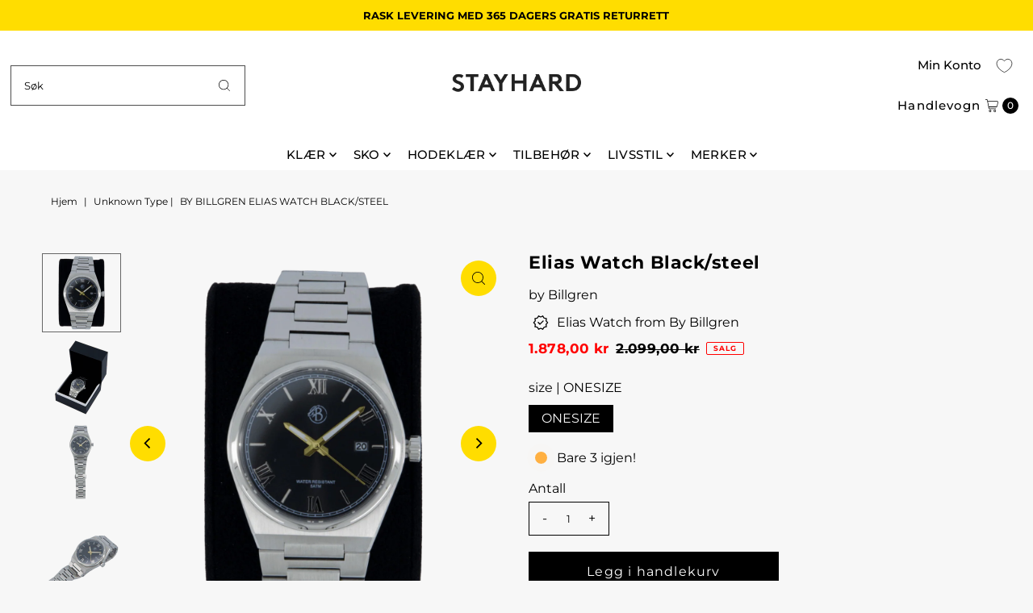

--- FILE ---
content_type: text/html; charset=utf-8
request_url: https://stayhard.com/no-no/products/by-billgren-elias-watch-black-steel
body_size: 53022
content:
<!DOCTYPE html>
<html class="no-js" lang="no">
<head>
	<script src="//stayhard.com/cdn/shop/files/pandectes-rules.js?v=4084630047820479785"></script>
	
	
	
	
	
  <meta charset="utf-8" />
  <meta name="viewport" content="width=device-width,initial-scale=1">

  <!-- Establish early connection to external domains -->
  <link rel="preconnect" href="https://cdn.shopify.com" crossorigin>
  <link rel="preconnect" href="https://fonts.shopify.com" crossorigin>
  <link rel="preconnect" href="https://monorail-edge.shopifysvc.com">
  <link rel="preconnect" href="//ajax.googleapis.com" crossorigin /><!-- Preload onDomain stylesheets and script libraries -->
  <link rel="preload" href="//stayhard.com/cdn/shop/t/23/assets/stylesheet.css?v=55927002589125869041718862584" as="style">
  <link rel="preload" as="font" href="//stayhard.com/cdn/fonts/montserrat/montserrat_n4.81949fa0ac9fd2021e16436151e8eaa539321637.woff2" type="font/woff2" crossorigin>
  <link rel="preload" as="font" href="//stayhard.com/cdn/fonts/montserrat/montserrat_n5.07ef3781d9c78c8b93c98419da7ad4fbeebb6635.woff2" type="font/woff2" crossorigin>
  <link rel="preload" as="font" href="//stayhard.com/cdn/fonts/montserrat/montserrat_n7.3c434e22befd5c18a6b4afadb1e3d77c128c7939.woff2" type="font/woff2" crossorigin>
  <link rel="preload" href="//stayhard.com/cdn/shop/t/23/assets/eventemitter3.min.js?v=27939738353326123541718862584" as="script">
  <link rel="preload" href="//stayhard.com/cdn/shop/t/23/assets/theme.js?v=92975065880764397211718862584" as="script">

  <link rel="shortcut icon" href="//stayhard.com/cdn/shop/files/SH_FAVICON.png?crop=center&height=32&v=1663166233&width=32" type="image/png" />
  <link rel="canonical" href="https://stayhard.com/no-no/products/by-billgren-elias-watch-black-steel" />

  <title>by Billgren Elias Watch Black/steel &ndash; Stayhard.com</title>
  <meta name="description" content="Buy by Billgren Elias Watch Black/steel online at Stayhard! Explore our selected products from by Billgren that suits you. Fast deliveries &amp; free returns" />

  
<meta property="og:image" content="http://stayhard.com/cdn/shop/files/61153-92_001.png?v=1715772428&width=1024">
  <meta property="og:image:secure_url" content="https://stayhard.com/cdn/shop/files/61153-92_001.png?v=1715772428&width=1024">
  <meta property="og:image:width" content="1378">
  <meta property="og:image:height" content="1378">

<meta property="og:site_name" content="Stayhard.com">



  <meta name="twitter:card" content="summary">


  <meta name="twitter:site" content="@">


  <meta name="twitter:title" content="Elias Watch Black/steel">
  <meta name="twitter:description" content="Elias-klokke fra By Billgren">
  <meta name="twitter:image" content="https://stayhard.com/cdn/shop/files/61153-92_001.png?v=1715772428&width=1024">
  <meta name="twitter:image:width" content="480">
  <meta name="twitter:image:height" content="480">


  
 <script type="application/ld+json">
   {
     "@context": "https://schema.org",
     "@type": "Product",
     "id": "by-billgren-elias-watch-black-steel",
     "url": "https:\/\/stayhard.com\/no-no\/products\/by-billgren-elias-watch-black-steel",
     "image": "\/\/stayhard.com\/cdn\/shop\/files\/61153-92_001.png?v=1715772428",
     "name": "Elias Watch Black\/steel",
     "brand": {
        "@type": "Brand",
        "name": "by Billgren"
      },
     "description": "Elias-klokke fra By Billgren","sku": "261153920007","gtin13": 7340028529484,"offers": [
        
        {
           "@type": "Offer",
           "price": "1.878,00",
           "priceCurrency": "NOK",
           "availability": "http://schema.org/InStock",
           "priceValidUntil": "2030-01-01",
           "url": "\/no-no\/products\/by-billgren-elias-watch-black-steel"
         }
       
     ]
   }
 </script>


  <style data-shopify>
:root {
    --main-family: Montserrat, sans-serif;;
    --main-weight: 400;
    --main-style: normal;
    --main-spacing: 0em;
    --nav-family: Montserrat, sans-serif;;
    --nav-weight: 500;
    --nav-style: normal;
    --nav-spacing: 0.025em;
    --heading-family: Montserrat, sans-serif;;
    --heading-weight: 700;
    --heading-style: 700;
    --heading-spacing: 0.025em;
    --button-spacing: 0.075em;

    --font-size: 16px;
    --h1-size: 22px;
    --h2-size: 20px;
    --h3-size: 18px;
    --nav-size: 15px;
    --supersize-h3: calc(18px * 2);
    --font-size-large: calc(16px + 2);
    --font-size-reset: 16px;
    --font-size-sm: calc(16px - 2px);

    --section-title-border: bottom-only-short;
    --heading-border-weight: 3px;

    --announcement-bar-background: #ffdd00;
    --announcement-bar-text-color: #000000;
    --top-bar-links-active: #fff;
    --top-bar-links-bg-active: #c7c8ca;
    --header-wrapper-background: #ffffff;
    --logo-color: ;
    --header-text-color: #000000;
    --navigation: #ffffff;
    --nav-color: #000000;
    --background: #f7f7f7;
    --text-color: #000000;
    --dotted-color: #4d4d4d;
    --sale-color: #ff0000;
    --button-color: #000000;
    --button-text: #ffffff;
    --button-hover: #1a1a1a;
    --secondary-button-color: #565656;
    --secondary-button-text: #ffffff;
    --secondary-button-hover: #707070;
    --directional-background: #ffdd00;
    --directional-color: #000000;
    --directional-hover-background: #ffe433;
    --swatch-width: 40px;
    --swatch-height: 34px;
    --swatch-tooltip-left: -28px;
    --footer-background: #000000;
    --footer-text-color: #ffffff;
    --footer-border-color: 255, 255, 255;
    --cs1-color: #000;
    --cs1-background: #ffffff;
    --cs2-color: #000000;
    --cs2-background: #ffdd00;
    --cs3-color: #000000;
    --cs3-background: #0af7b6;
    --keyboard-focus: #ffdd00;
    --focus-border-style: dotted;
    --focus-border-weight: 1px;
    --section-padding: 40px;
    --grid-text-alignment: center;
    --posted-color: #333333;
    --article-title-color: ;
    --article-caption-color: ;
    --close-color: #b3b3b3;
    --text-color-darken-30: #000000;
    --thumbnail-outline-color: #666666;
    --select-arrow-bg: url(//stayhard.com/cdn/shop/t/23/assets/select-arrow.png?v=112595941721225094991718862584);
    --free-shipping-bg: #c2ad7b;
    --free-shipping-text: #fff;
    --color-filter-size: 26px;

    --error-msg-dark: #e81000;
    --error-msg-light: #ffeae8;
    --success-msg-dark: #007f5f;
    --success-msg-light: #e5fff8;

    --color-body-text: var(--text-color);
    --color-body: var(--background);
    --color-bg: var(--background);

    --star-active: rgb(0, 0, 0);
    --star-inactive: rgb(128, 128, 128);

    --section-rounding: 0px;
    --section-background: transparent;
    --section-overlay-color: 0, 0, 0;
    --section-overlay-opacity: 0;
    --section-button-size: 16px;
    --banner-title: #ffffff;

    --pulse-color: rgba(255, 177, 66, 1);
    --age-text-color: #262b2c;
    --age-bg-color: #faf4e8;
  }
  @media (max-width: 740px) {
    :root {
      --font-size: calc(16px - (16px * 0.15));
      --nav-size: calc(15px - (15px * 0.15));
      --h1-size: calc(22px - (22px * 0.15));
      --h2-size: calc(20px - (20px * 0.15));
      --h3-size: calc(18px - (18px * 0.15));
      --supersize-h3: calc(18px * 1.5);
    }
  }
</style>


  <link rel="stylesheet" href="//stayhard.com/cdn/shop/t/23/assets/stylesheet.css?v=55927002589125869041718862584" type="text/css">

  <style>
    @font-face {
  font-family: Montserrat;
  font-weight: 400;
  font-style: normal;
  font-display: swap;
  src: url("//stayhard.com/cdn/fonts/montserrat/montserrat_n4.81949fa0ac9fd2021e16436151e8eaa539321637.woff2") format("woff2"),
       url("//stayhard.com/cdn/fonts/montserrat/montserrat_n4.a6c632ca7b62da89c3594789ba828388aac693fe.woff") format("woff");
}

    @font-face {
  font-family: Montserrat;
  font-weight: 500;
  font-style: normal;
  font-display: swap;
  src: url("//stayhard.com/cdn/fonts/montserrat/montserrat_n5.07ef3781d9c78c8b93c98419da7ad4fbeebb6635.woff2") format("woff2"),
       url("//stayhard.com/cdn/fonts/montserrat/montserrat_n5.adf9b4bd8b0e4f55a0b203cdd84512667e0d5e4d.woff") format("woff");
}

    @font-face {
  font-family: Montserrat;
  font-weight: 700;
  font-style: normal;
  font-display: swap;
  src: url("//stayhard.com/cdn/fonts/montserrat/montserrat_n7.3c434e22befd5c18a6b4afadb1e3d77c128c7939.woff2") format("woff2"),
       url("//stayhard.com/cdn/fonts/montserrat/montserrat_n7.5d9fa6e2cae713c8fb539a9876489d86207fe957.woff") format("woff");
}

    @font-face {
  font-family: Montserrat;
  font-weight: 700;
  font-style: normal;
  font-display: swap;
  src: url("//stayhard.com/cdn/fonts/montserrat/montserrat_n7.3c434e22befd5c18a6b4afadb1e3d77c128c7939.woff2") format("woff2"),
       url("//stayhard.com/cdn/fonts/montserrat/montserrat_n7.5d9fa6e2cae713c8fb539a9876489d86207fe957.woff") format("woff");
}

    @font-face {
  font-family: Montserrat;
  font-weight: 400;
  font-style: italic;
  font-display: swap;
  src: url("//stayhard.com/cdn/fonts/montserrat/montserrat_i4.5a4ea298b4789e064f62a29aafc18d41f09ae59b.woff2") format("woff2"),
       url("//stayhard.com/cdn/fonts/montserrat/montserrat_i4.072b5869c5e0ed5b9d2021e4c2af132e16681ad2.woff") format("woff");
}

    @font-face {
  font-family: Montserrat;
  font-weight: 700;
  font-style: italic;
  font-display: swap;
  src: url("//stayhard.com/cdn/fonts/montserrat/montserrat_i7.a0d4a463df4f146567d871890ffb3c80408e7732.woff2") format("woff2"),
       url("//stayhard.com/cdn/fonts/montserrat/montserrat_i7.f6ec9f2a0681acc6f8152c40921d2a4d2e1a2c78.woff") format("woff");
}

  </style>

  <script type="text/javascript">
var moneyFormat = '{{amount_with_comma_separator}} kr';
</script> 
  
  <script>window.performance && window.performance.mark && window.performance.mark('shopify.content_for_header.start');</script><meta name="google-site-verification" content="J3GKLzfTI3FZ3pT-HHy0rArkgA_lmnbkUKzDwV7jP7A">
<meta id="shopify-digital-wallet" name="shopify-digital-wallet" content="/57127862337/digital_wallets/dialog">
<meta name="shopify-checkout-api-token" content="615aec538f7307bfc73bbbf271f5f894">
<link rel="alternate" hreflang="x-default" href="https://stayhard.com/products/by-billgren-elias-watch-black-steel">
<link rel="alternate" hreflang="de-AT" href="https://stayhard.com/de-at/products/by-billgren-elias-watch-black-steel">
<link rel="alternate" hreflang="en-AT" href="https://stayhard.com/en-at/products/by-billgren-elias-watch-black-steel">
<link rel="alternate" hreflang="nl-BE" href="https://stayhard.com/nl-be/products/by-billgren-elias-watch-black-steel">
<link rel="alternate" hreflang="en-BE" href="https://stayhard.com/en-be/products/by-billgren-elias-watch-black-steel">
<link rel="alternate" hreflang="cs-CZ" href="https://stayhard.com/cs-cz/products/by-billgren-elias-watch-black-steel">
<link rel="alternate" hreflang="en-CZ" href="https://stayhard.com/en-cz/products/by-billgren-elias-watch-black-steel">
<link rel="alternate" hreflang="da-DK" href="https://stayhard.com/da-dk/products/by-billgren-elias-watch-black-steel">
<link rel="alternate" hreflang="en-DK" href="https://stayhard.com/en-dk/products/by-billgren-elias-watch-black-steel">
<link rel="alternate" hreflang="en-GB" href="https://stayhard.com/en-gb/products/by-billgren-elias-watch-black-steel">
<link rel="alternate" hreflang="et-EE" href="https://stayhard.com/et-ee/products/by-billgren-elias-watch-black-steel">
<link rel="alternate" hreflang="en-EE" href="https://stayhard.com/en-ee/products/by-billgren-elias-watch-black-steel">
<link rel="alternate" hreflang="fi-FI" href="https://stayhard.com/fi-fi/products/by-billgren-elias-watch-black-steel">
<link rel="alternate" hreflang="en-FI" href="https://stayhard.com/en-fi/products/by-billgren-elias-watch-black-steel">
<link rel="alternate" hreflang="fr-FR" href="https://stayhard.com/fr-fr/products/by-billgren-elias-watch-black-steel">
<link rel="alternate" hreflang="en-FR" href="https://stayhard.com/en-fr/products/by-billgren-elias-watch-black-steel">
<link rel="alternate" hreflang="de-DE" href="https://stayhard.com/de-de/products/by-billgren-elias-watch-black-steel">
<link rel="alternate" hreflang="en-DE" href="https://stayhard.com/en-de/products/by-billgren-elias-watch-black-steel">
<link rel="alternate" hreflang="is-IS" href="https://stayhard.com/is-is/products/by-billgren-elias-watch-black-steel">
<link rel="alternate" hreflang="en-IS" href="https://stayhard.com/en-is/products/by-billgren-elias-watch-black-steel">
<link rel="alternate" hreflang="en-IE" href="https://stayhard.com/en-ie/products/by-billgren-elias-watch-black-steel">
<link rel="alternate" hreflang="it-IT" href="https://stayhard.com/it-it/products/by-billgren-elias-watch-black-steel">
<link rel="alternate" hreflang="en-IT" href="https://stayhard.com/en-it/products/by-billgren-elias-watch-black-steel">
<link rel="alternate" hreflang="lv-LV" href="https://stayhard.com/lv-lv/products/by-billgren-elias-watch-black-steel">
<link rel="alternate" hreflang="en-LV" href="https://stayhard.com/en-lv/products/by-billgren-elias-watch-black-steel">
<link rel="alternate" hreflang="lt-LT" href="https://stayhard.com/lt-lt/products/by-billgren-elias-watch-black-steel">
<link rel="alternate" hreflang="en-LT" href="https://stayhard.com/en-lt/products/by-billgren-elias-watch-black-steel">
<link rel="alternate" hreflang="fr-LU" href="https://stayhard.com/fr-lu/products/by-billgren-elias-watch-black-steel">
<link rel="alternate" hreflang="en-LU" href="https://stayhard.com/en-lu/products/by-billgren-elias-watch-black-steel">
<link rel="alternate" hreflang="nl-NL" href="https://stayhard.com/nl-nl/products/by-billgren-elias-watch-black-steel">
<link rel="alternate" hreflang="en-NL" href="https://stayhard.com/en-nl/products/by-billgren-elias-watch-black-steel">
<link rel="alternate" hreflang="no-NO" href="https://stayhard.com/no-no/products/by-billgren-elias-watch-black-steel">
<link rel="alternate" hreflang="en-NO" href="https://stayhard.com/en-no/products/by-billgren-elias-watch-black-steel">
<link rel="alternate" hreflang="pl-PL" href="https://stayhard.com/pl-pl/products/by-billgren-elias-watch-black-steel">
<link rel="alternate" hreflang="en-PL" href="https://stayhard.com/en-pl/products/by-billgren-elias-watch-black-steel">
<link rel="alternate" hreflang="pt-PT" href="https://stayhard.com/pt-pt/products/by-billgren-elias-watch-black-steel">
<link rel="alternate" hreflang="en-PT" href="https://stayhard.com/en-pt/products/by-billgren-elias-watch-black-steel">
<link rel="alternate" hreflang="sk-SK" href="https://stayhard.com/sk-sk/products/by-billgren-elias-watch-black-steel">
<link rel="alternate" hreflang="en-SK" href="https://stayhard.com/en-sk/products/by-billgren-elias-watch-black-steel">
<link rel="alternate" hreflang="sl-SI" href="https://stayhard.com/sl-si/products/by-billgren-elias-watch-black-steel">
<link rel="alternate" hreflang="en-SI" href="https://stayhard.com/en-si/products/by-billgren-elias-watch-black-steel">
<link rel="alternate" hreflang="es-ES" href="https://stayhard.com/es-es/products/by-billgren-elias-watch-black-steel">
<link rel="alternate" hreflang="en-ES" href="https://stayhard.com/en-es/products/by-billgren-elias-watch-black-steel">
<link rel="alternate" hreflang="de-CH" href="https://stayhard.com/de-ch/products/by-billgren-elias-watch-black-steel">
<link rel="alternate" hreflang="en-CH" href="https://stayhard.com/en-ch/products/by-billgren-elias-watch-black-steel">
<link rel="alternate" hreflang="sv-SE" href="https://stayhard.com/products/by-billgren-elias-watch-black-steel">
<link rel="alternate" hreflang="en-SE" href="https://stayhard.com/en/products/by-billgren-elias-watch-black-steel">
<link rel="alternate" type="application/json+oembed" href="https://stayhard.com/no-no/products/by-billgren-elias-watch-black-steel.oembed">
<script async="async" src="/checkouts/internal/preloads.js?locale=no-NO"></script>
<script id="apple-pay-shop-capabilities" type="application/json">{"shopId":57127862337,"countryCode":"SE","currencyCode":"NOK","merchantCapabilities":["supports3DS"],"merchantId":"gid:\/\/shopify\/Shop\/57127862337","merchantName":"Stayhard.com","requiredBillingContactFields":["postalAddress","email","phone"],"requiredShippingContactFields":["postalAddress","email","phone"],"shippingType":"shipping","supportedNetworks":["visa","maestro","masterCard","amex"],"total":{"type":"pending","label":"Stayhard.com","amount":"1.00"},"shopifyPaymentsEnabled":true,"supportsSubscriptions":true}</script>
<script id="shopify-features" type="application/json">{"accessToken":"615aec538f7307bfc73bbbf271f5f894","betas":["rich-media-storefront-analytics"],"domain":"stayhard.com","predictiveSearch":true,"shopId":57127862337,"locale":"en"}</script>
<script>var Shopify = Shopify || {};
Shopify.shop = "stayhard-com.myshopify.com";
Shopify.locale = "no";
Shopify.currency = {"active":"NOK","rate":"1.1052855"};
Shopify.country = "NO";
Shopify.theme = {"name":"LIVE THEME - STAYHARD 2.1","id":162329592141,"schema_name":"Vantage","schema_version":"11.0.0","theme_store_id":459,"role":"main"};
Shopify.theme.handle = "null";
Shopify.theme.style = {"id":null,"handle":null};
Shopify.cdnHost = "stayhard.com/cdn";
Shopify.routes = Shopify.routes || {};
Shopify.routes.root = "/no-no/";</script>
<script type="module">!function(o){(o.Shopify=o.Shopify||{}).modules=!0}(window);</script>
<script>!function(o){function n(){var o=[];function n(){o.push(Array.prototype.slice.apply(arguments))}return n.q=o,n}var t=o.Shopify=o.Shopify||{};t.loadFeatures=n(),t.autoloadFeatures=n()}(window);</script>
<script id="shop-js-analytics" type="application/json">{"pageType":"product"}</script>
<script defer="defer" async type="module" src="//stayhard.com/cdn/shopifycloud/shop-js/modules/v2/client.init-shop-cart-sync_BT-GjEfc.en.esm.js"></script>
<script defer="defer" async type="module" src="//stayhard.com/cdn/shopifycloud/shop-js/modules/v2/chunk.common_D58fp_Oc.esm.js"></script>
<script defer="defer" async type="module" src="//stayhard.com/cdn/shopifycloud/shop-js/modules/v2/chunk.modal_xMitdFEc.esm.js"></script>
<script type="module">
  await import("//stayhard.com/cdn/shopifycloud/shop-js/modules/v2/client.init-shop-cart-sync_BT-GjEfc.en.esm.js");
await import("//stayhard.com/cdn/shopifycloud/shop-js/modules/v2/chunk.common_D58fp_Oc.esm.js");
await import("//stayhard.com/cdn/shopifycloud/shop-js/modules/v2/chunk.modal_xMitdFEc.esm.js");

  window.Shopify.SignInWithShop?.initShopCartSync?.({"fedCMEnabled":true,"windoidEnabled":true});

</script>
<script>(function() {
  var isLoaded = false;
  function asyncLoad() {
    if (isLoaded) return;
    isLoaded = true;
    var urls = ["https:\/\/cdn.instantbrandpage.lowfruitsolutions.com\/3809d643334ffaefd00632112af156e1\/featured-slider-35eb460fa8c7439c19ede1901ffc41f3.js?shop=stayhard-com.myshopify.com","https:\/\/cdn.instantbrandpage.lowfruitsolutions.com\/3809d643334ffaefd00632112af156e1\/brand-page-7bbe7c8eca4dff40a67179230b242025.js?shop=stayhard-com.myshopify.com"];
    for (var i = 0; i < urls.length; i++) {
      var s = document.createElement('script');
      s.type = 'text/javascript';
      s.async = true;
      s.src = urls[i];
      var x = document.getElementsByTagName('script')[0];
      x.parentNode.insertBefore(s, x);
    }
  };
  if(window.attachEvent) {
    window.attachEvent('onload', asyncLoad);
  } else {
    window.addEventListener('load', asyncLoad, false);
  }
})();</script>
<script id="__st">var __st={"a":57127862337,"offset":3600,"reqid":"449e66d9-9206-47de-9ddf-308ad7cc8bc0-1769282084","pageurl":"stayhard.com\/no-no\/products\/by-billgren-elias-watch-black-steel","u":"99ac454173e5","p":"product","rtyp":"product","rid":8998235668813};</script>
<script>window.ShopifyPaypalV4VisibilityTracking = true;</script>
<script id="captcha-bootstrap">!function(){'use strict';const t='contact',e='account',n='new_comment',o=[[t,t],['blogs',n],['comments',n],[t,'customer']],c=[[e,'customer_login'],[e,'guest_login'],[e,'recover_customer_password'],[e,'create_customer']],r=t=>t.map((([t,e])=>`form[action*='/${t}']:not([data-nocaptcha='true']) input[name='form_type'][value='${e}']`)).join(','),a=t=>()=>t?[...document.querySelectorAll(t)].map((t=>t.form)):[];function s(){const t=[...o],e=r(t);return a(e)}const i='password',u='form_key',d=['recaptcha-v3-token','g-recaptcha-response','h-captcha-response',i],f=()=>{try{return window.sessionStorage}catch{return}},m='__shopify_v',_=t=>t.elements[u];function p(t,e,n=!1){try{const o=window.sessionStorage,c=JSON.parse(o.getItem(e)),{data:r}=function(t){const{data:e,action:n}=t;return t[m]||n?{data:e,action:n}:{data:t,action:n}}(c);for(const[e,n]of Object.entries(r))t.elements[e]&&(t.elements[e].value=n);n&&o.removeItem(e)}catch(o){console.error('form repopulation failed',{error:o})}}const l='form_type',E='cptcha';function T(t){t.dataset[E]=!0}const w=window,h=w.document,L='Shopify',v='ce_forms',y='captcha';let A=!1;((t,e)=>{const n=(g='f06e6c50-85a8-45c8-87d0-21a2b65856fe',I='https://cdn.shopify.com/shopifycloud/storefront-forms-hcaptcha/ce_storefront_forms_captcha_hcaptcha.v1.5.2.iife.js',D={infoText:'Protected by hCaptcha',privacyText:'Privacy',termsText:'Terms'},(t,e,n)=>{const o=w[L][v],c=o.bindForm;if(c)return c(t,g,e,D).then(n);var r;o.q.push([[t,g,e,D],n]),r=I,A||(h.body.append(Object.assign(h.createElement('script'),{id:'captcha-provider',async:!0,src:r})),A=!0)});var g,I,D;w[L]=w[L]||{},w[L][v]=w[L][v]||{},w[L][v].q=[],w[L][y]=w[L][y]||{},w[L][y].protect=function(t,e){n(t,void 0,e),T(t)},Object.freeze(w[L][y]),function(t,e,n,w,h,L){const[v,y,A,g]=function(t,e,n){const i=e?o:[],u=t?c:[],d=[...i,...u],f=r(d),m=r(i),_=r(d.filter((([t,e])=>n.includes(e))));return[a(f),a(m),a(_),s()]}(w,h,L),I=t=>{const e=t.target;return e instanceof HTMLFormElement?e:e&&e.form},D=t=>v().includes(t);t.addEventListener('submit',(t=>{const e=I(t);if(!e)return;const n=D(e)&&!e.dataset.hcaptchaBound&&!e.dataset.recaptchaBound,o=_(e),c=g().includes(e)&&(!o||!o.value);(n||c)&&t.preventDefault(),c&&!n&&(function(t){try{if(!f())return;!function(t){const e=f();if(!e)return;const n=_(t);if(!n)return;const o=n.value;o&&e.removeItem(o)}(t);const e=Array.from(Array(32),(()=>Math.random().toString(36)[2])).join('');!function(t,e){_(t)||t.append(Object.assign(document.createElement('input'),{type:'hidden',name:u})),t.elements[u].value=e}(t,e),function(t,e){const n=f();if(!n)return;const o=[...t.querySelectorAll(`input[type='${i}']`)].map((({name:t})=>t)),c=[...d,...o],r={};for(const[a,s]of new FormData(t).entries())c.includes(a)||(r[a]=s);n.setItem(e,JSON.stringify({[m]:1,action:t.action,data:r}))}(t,e)}catch(e){console.error('failed to persist form',e)}}(e),e.submit())}));const S=(t,e)=>{t&&!t.dataset[E]&&(n(t,e.some((e=>e===t))),T(t))};for(const o of['focusin','change'])t.addEventListener(o,(t=>{const e=I(t);D(e)&&S(e,y())}));const B=e.get('form_key'),M=e.get(l),P=B&&M;t.addEventListener('DOMContentLoaded',(()=>{const t=y();if(P)for(const e of t)e.elements[l].value===M&&p(e,B);[...new Set([...A(),...v().filter((t=>'true'===t.dataset.shopifyCaptcha))])].forEach((e=>S(e,t)))}))}(h,new URLSearchParams(w.location.search),n,t,e,['guest_login'])})(!0,!0)}();</script>
<script integrity="sha256-4kQ18oKyAcykRKYeNunJcIwy7WH5gtpwJnB7kiuLZ1E=" data-source-attribution="shopify.loadfeatures" defer="defer" src="//stayhard.com/cdn/shopifycloud/storefront/assets/storefront/load_feature-a0a9edcb.js" crossorigin="anonymous"></script>
<script data-source-attribution="shopify.dynamic_checkout.dynamic.init">var Shopify=Shopify||{};Shopify.PaymentButton=Shopify.PaymentButton||{isStorefrontPortableWallets:!0,init:function(){window.Shopify.PaymentButton.init=function(){};var t=document.createElement("script");t.src="https://stayhard.com/cdn/shopifycloud/portable-wallets/latest/portable-wallets.en.js",t.type="module",document.head.appendChild(t)}};
</script>
<script data-source-attribution="shopify.dynamic_checkout.buyer_consent">
  function portableWalletsHideBuyerConsent(e){var t=document.getElementById("shopify-buyer-consent"),n=document.getElementById("shopify-subscription-policy-button");t&&n&&(t.classList.add("hidden"),t.setAttribute("aria-hidden","true"),n.removeEventListener("click",e))}function portableWalletsShowBuyerConsent(e){var t=document.getElementById("shopify-buyer-consent"),n=document.getElementById("shopify-subscription-policy-button");t&&n&&(t.classList.remove("hidden"),t.removeAttribute("aria-hidden"),n.addEventListener("click",e))}window.Shopify?.PaymentButton&&(window.Shopify.PaymentButton.hideBuyerConsent=portableWalletsHideBuyerConsent,window.Shopify.PaymentButton.showBuyerConsent=portableWalletsShowBuyerConsent);
</script>
<script data-source-attribution="shopify.dynamic_checkout.cart.bootstrap">document.addEventListener("DOMContentLoaded",(function(){function t(){return document.querySelector("shopify-accelerated-checkout-cart, shopify-accelerated-checkout")}if(t())Shopify.PaymentButton.init();else{new MutationObserver((function(e,n){t()&&(Shopify.PaymentButton.init(),n.disconnect())})).observe(document.body,{childList:!0,subtree:!0})}}));
</script>
<link id="shopify-accelerated-checkout-styles" rel="stylesheet" media="screen" href="https://stayhard.com/cdn/shopifycloud/portable-wallets/latest/accelerated-checkout-backwards-compat.css" crossorigin="anonymous">
<style id="shopify-accelerated-checkout-cart">
        #shopify-buyer-consent {
  margin-top: 1em;
  display: inline-block;
  width: 100%;
}

#shopify-buyer-consent.hidden {
  display: none;
}

#shopify-subscription-policy-button {
  background: none;
  border: none;
  padding: 0;
  text-decoration: underline;
  font-size: inherit;
  cursor: pointer;
}

#shopify-subscription-policy-button::before {
  box-shadow: none;
}

      </style>

<script>window.performance && window.performance.mark && window.performance.mark('shopify.content_for_header.end');</script>

<!-- BEGIN app block: shopify://apps/pandectes-gdpr/blocks/banner/58c0baa2-6cc1-480c-9ea6-38d6d559556a -->
  
    
      <!-- TCF is active, scripts are loaded above -->
      
      <script>
        
          window.PandectesSettings = {"store":{"id":57127862337,"plan":"plus","theme":"LIVE THEME - STAYHARD 2.1","primaryLocale":"en","adminMode":false,"headless":false,"storefrontRootDomain":"","checkoutRootDomain":"","storefrontAccessToken":""},"tsPublished":1744021388,"declaration":{"showPurpose":false,"showProvider":false,"declIntroText":"We use cookies to optimize website functionality, analyze the performance, and provide personalized experience to you. Some cookies are essential to make the website operate and function correctly. Those cookies cannot be disabled. In this window you can manage your preference of cookies.","showDateGenerated":true},"language":{"unpublished":[],"languageMode":"Multilingual","fallbackLanguage":"en","languageDetection":"locale","languagesSupported":["sv"]},"texts":{"managed":{"headerText":{"en":"WE CARE ABOUT YOUR PRIVACY","sv":"VI SKRÄDDARSYR DIN UPPLEVELSE"},"consentText":{"en":"We use cookies to keep our website reliable and secure, to measure performance and to provide a personalized shopping experience.","sv":"Vi använder cookies för att hålla vår webbplats pålitlig och säker, för att mäta prestanda och för att ge en personlig shoppingupplevelse."},"linkText":{"en":"Learn more","sv":"Läs mer"},"imprintText":{"en":"Imprint","sv":"Avtryck"},"googleLinkText":{"en":"Google's Privacy Terms","sv":"Googles sekretessvillkor"},"allowButtonText":{"en":"Continue","sv":"Fortsätt"},"denyButtonText":{"en":"Decline","sv":"Avböj"},"dismissButtonText":{"en":"Ok","sv":"Ok"},"leaveSiteButtonText":{"en":"Leave this site","sv":"Lämna denna webbplats"},"preferencesButtonText":{"en":"Settings","sv":"Inställningar"},"cookiePolicyText":{"en":"Cookie policy","sv":"Cookiepolicy"},"preferencesPopupTitleText":{"en":"Manage consent preferences","sv":"Hantera samtyckeinställningar"},"preferencesPopupIntroText":{"en":"We use cookies to optimize website functionality, analyze the performance, and provide personalized experience to you. Some cookies are essential to make the website operate and function correctly. Those cookies cannot be disabled. In this window you can manage your preference of cookies.","sv":"Vi använder cookies för att optimera webbplatsens funktionalitet, analysera prestanda och ge dig personlig upplevelse. Vissa kakor är viktiga för att webbplatsen ska fungera och fungera korrekt. Dessa cookies kan inte inaktiveras. I det här fönstret kan du hantera dina preferenser för cookies."},"preferencesPopupSaveButtonText":{"en":"Save","sv":"Spara"},"preferencesPopupCloseButtonText":{"en":"Close","sv":"Stäng"},"preferencesPopupAcceptAllButtonText":{"en":"Accept","sv":"Acceptera"},"preferencesPopupRejectAllButtonText":{"en":"Reject","sv":"Avvisa"},"cookiesDetailsText":{"en":"Cookies details","sv":"Information om cookies"},"preferencesPopupAlwaysAllowedText":{"en":"Always allowed","sv":"Alltid tillåtna"},"accessSectionParagraphText":{"en":"You have the right to request access to your data at any time.","sv":"Du har rätt att när som helst få tillgång till dina uppgifter."},"accessSectionTitleText":{"en":"Data portability","sv":"Dataportabilitet"},"accessSectionAccountInfoActionText":{"en":"Personal data","sv":"Personlig information"},"accessSectionDownloadReportActionText":{"en":"Request export","sv":"Ladda ner allt"},"accessSectionGDPRRequestsActionText":{"en":"Data subject requests","sv":"Begäran av registrerade"},"accessSectionOrdersRecordsActionText":{"en":"Orders","sv":"Order"},"rectificationSectionParagraphText":{"en":"You have the right to request your data to be updated whenever you think it is appropriate.","sv":"Du har rätt att begära att dina uppgifter uppdateras när du tycker att det är lämpligt."},"rectificationSectionTitleText":{"en":"Data Rectification","sv":"Rättelse av data"},"rectificationCommentPlaceholder":{"en":"Describe what you want to be updated","sv":"Beskriv vad du vill uppdatera"},"rectificationCommentValidationError":{"en":"Comment is required","sv":"Kommentar krävs"},"rectificationSectionEditAccountActionText":{"en":"Request an update","sv":"Begär en uppdatering"},"erasureSectionTitleText":{"en":"Right to be forgotten","sv":"Rätt att bli bortglömd"},"erasureSectionParagraphText":{"en":"You have the right to ask all your data to be erased. After that, you will no longer be able to access your account.","sv":"Du har rätt att be alla dina data raderas. Efter det kommer du inte längre att kunna komma åt ditt konto."},"erasureSectionRequestDeletionActionText":{"en":"Request personal data deletion","sv":"Begär radering av personuppgifter"},"consentDate":{"en":"Consent date","sv":"Samtyckesdatum"},"consentId":{"en":"Consent ID","sv":"Samtyckes-ID"},"consentSectionChangeConsentActionText":{"en":"Change consent preference","sv":"Ändra samtyckesinställning"},"consentSectionConsentedText":{"en":"You consented to the cookies policy of this website on","sv":"Du har samtyckt till cookiespolicyn för denna webbplats den"},"consentSectionNoConsentText":{"en":"You have not consented to the cookies policy of this website.","sv":"Du har inte godkänt cookiepolicyn för denna webbplats."},"consentSectionTitleText":{"en":"Your cookie consent","sv":"Ditt samtycke till cookies"},"consentStatus":{"en":"Consent preference","sv":"samtycke"},"confirmationFailureMessage":{"en":"Your request was not verified. Please try again and if problem persists, contact store owner for assistance","sv":"Din begäran verifierades inte. Försök igen och kontakta butiksägaren för att få hjälp om problemet kvarstår"},"confirmationFailureTitle":{"en":"A problem occurred","sv":"Ett problem uppstod"},"confirmationSuccessMessage":{"en":"We will soon get back to you as to your request.","sv":"Vi återkommer snart till dig angående din begäran."},"confirmationSuccessTitle":{"en":"Your request is verified","sv":"Din begäran har verifierats"},"guestsSupportEmailFailureMessage":{"en":"Your request was not submitted. Please try again and if problem persists, contact store owner for assistance.","sv":"Din begäran skickades inte. Försök igen och om problemet kvarstår, kontakta butiksägaren för hjälp."},"guestsSupportEmailFailureTitle":{"en":"A problem occurred","sv":"Ett problem uppstod"},"guestsSupportEmailPlaceholder":{"en":"E-mail address","sv":"E-postadress"},"guestsSupportEmailSuccessMessage":{"en":"If you are registered as a customer of this store, you will soon receive an email with instructions on how to proceed.","sv":"Om du är registrerad som kund i den här butiken får du snart ett mejl med instruktioner om hur du går tillväga."},"guestsSupportEmailSuccessTitle":{"en":"Thank you for your request","sv":"Tack för din förfrågan"},"guestsSupportEmailValidationError":{"en":"Email is not valid","sv":"E-post är inte giltig"},"guestsSupportInfoText":{"en":"Please login with your customer account to further proceed.","sv":"Logga in med ditt kundkonto för att fortsätta."},"submitButton":{"en":"Submit","sv":"Skicka in"},"submittingButton":{"en":"Submitting...","sv":"Skickar ..."},"cancelButton":{"en":"Cancel","sv":"Avbryt"},"declIntroText":{"en":"We use cookies to optimize website functionality, analyze the performance, and provide personalized experience to you. Some cookies are essential to make the website operate and function correctly. Those cookies cannot be disabled. In this window you can manage your preference of cookies.","sv":"Vi använder cookies för att optimera webbplatsens funktionalitet, analysera prestandan och ge dig en personlig upplevelse. Vissa cookies är nödvändiga för att webbplatsen ska fungera och fungera korrekt. Dessa cookies kan inte inaktiveras. I det här fönstret kan du hantera dina preferenser för cookies."},"declName":{"en":"Name","sv":"Namn"},"declPurpose":{"en":"Purpose","sv":"Syfte"},"declType":{"en":"Type","sv":"Typ"},"declRetention":{"en":"Retention","sv":"Varaktighet"},"declProvider":{"en":"Provider","sv":"Leverantör"},"declFirstParty":{"en":"First-party","sv":"Förstapartskakor"},"declThirdParty":{"en":"Third-party","sv":"Tredje part"},"declSeconds":{"en":"seconds","sv":"sekunder"},"declMinutes":{"en":"minutes","sv":"minuter"},"declHours":{"en":"hours","sv":"timmar"},"declDays":{"en":"days","sv":"dagar"},"declMonths":{"en":"months","sv":"månader"},"declYears":{"en":"years","sv":"år"},"declSession":{"en":"Session","sv":"Session"},"declDomain":{"en":"Domain","sv":"Domän"},"declPath":{"en":"Path","sv":"Väg"}},"categories":{"strictlyNecessaryCookiesTitleText":{"en":"Strictly necessary cookies","sv":"Strikt nödvändiga kakor"},"strictlyNecessaryCookiesDescriptionText":{"en":"These cookies are essential in order to enable you to move around the website and use its features, such as accessing secure areas of the website. The website cannot function properly without these cookies.","sv":"Dessa cookies är viktiga för att du ska kunna flytta runt på webbplatsen och använda dess funktioner, till exempel att komma åt säkra områden på webbplatsen. Webbplatsen kan inte fungera korrekt utan dessa cookies."},"functionalityCookiesTitleText":{"en":"Functional cookies","sv":"Funktionella kakor"},"functionalityCookiesDescriptionText":{"en":"These cookies enable the site to provide enhanced functionality and personalisation. They may be set by us or by third party providers whose services we have added to our pages. If you do not allow these cookies then some or all of these services may not function properly.","sv":"Dessa cookies gör det möjligt för webbplatsen att tillhandahålla förbättrad funktionalitet och anpassning. De kan ställas in av oss eller av tredjepartsleverantörer vars tjänster vi har lagt till på våra sidor. Om du inte tillåter dessa kakor kanske vissa eller alla av dessa tjänster inte fungerar korrekt."},"performanceCookiesTitleText":{"en":"Performance cookies","sv":"Prestandakakor"},"performanceCookiesDescriptionText":{"en":"These cookies enable us to monitor and improve the performance of our website. For example, they allow us to count visits, identify traffic sources and see which parts of the site are most popular.","sv":"Dessa cookies gör att vi kan övervaka och förbättra prestandan på vår webbplats. Till exempel tillåter de oss att räkna besök, identifiera trafikkällor och se vilka delar av webbplatsen som är mest populära."},"targetingCookiesTitleText":{"en":"Targeting cookies","sv":"Inriktningskakor"},"targetingCookiesDescriptionText":{"en":"These cookies may be set through our site by our advertising partners. They may be used by those companies to build a profile of your interests and show you relevant adverts on other sites.    They do not store directly personal information, but are based on uniquely identifying your browser and internet device. If you do not allow these cookies, you will experience less targeted advertising.","sv":"Dessa cookies kan sättas via vår webbplats av våra reklampartners. De kan användas av dessa företag för att skapa en profil av dina intressen och visa relevanta annonser på andra webbplatser. De lagrar inte direkt personlig information, men är baserade på att identifiera din webbläsare och internetenhet på ett unikt sätt. Om du inte tillåter dessa cookies kommer du att uppleva mindre riktad reklam."},"unclassifiedCookiesTitleText":{"en":"Unclassified cookies","sv":"Oklassificerade cookies"},"unclassifiedCookiesDescriptionText":{"en":"Unclassified cookies are cookies that we are in the process of classifying, together with the providers of individual cookies.","sv":"Oklassificerade cookies är cookies som vi håller på att klassificera tillsammans med leverantörerna av enskilda cookies."}},"auto":{}},"library":{"previewMode":false,"fadeInTimeout":0,"defaultBlocked":7,"showLink":true,"showImprintLink":false,"showGoogleLink":false,"enabled":true,"cookie":{"expiryDays":365,"secure":true,"domain":""},"dismissOnScroll":false,"dismissOnWindowClick":false,"dismissOnTimeout":false,"palette":{"popup":{"background":"#FFFFFF","backgroundForCalculations":{"a":1,"b":255,"g":255,"r":255},"text":"#000000"},"button":{"background":"transparent","backgroundForCalculations":{"a":1,"b":255,"g":255,"r":255},"text":"#000000","textForCalculation":{"a":1,"b":0,"g":0,"r":0},"border":"#000000"}},"content":{"href":"https://stayhard-com.myshopify.com/policies/privacy-policy","imprintHref":"/","close":"&#10005;","target":"","logo":""},"window":"<div role=\"dialog\" aria-live=\"polite\" aria-label=\"cookieconsent\" aria-describedby=\"cookieconsent:desc\" id=\"pandectes-banner\" class=\"cc-window-wrapper cc-overlay-wrapper\"><div class=\"pd-cookie-banner-window cc-window {{classes}}\"><!--googleoff: all-->{{children}}<!--googleon: all--></div></div>","compliance":{"custom":"<div class=\"cc-compliance cc-highlight\">{{preferences}}{{allow}}</div>"},"type":"custom","layouts":{"basic":"{{header}}{{messagelink}}{{compliance}}"},"position":"overlay","theme":"wired","revokable":false,"animateRevokable":false,"revokableReset":false,"revokableLogoUrl":"https://stayhard-com.myshopify.com/cdn/shop/files/pandectes-reopen-logo.png","revokablePlacement":"bottom-left","revokableMarginHorizontal":15,"revokableMarginVertical":15,"static":false,"autoAttach":true,"hasTransition":true,"blacklistPage":[""],"elements":{"close":"<button aria-label=\"dismiss cookie message\" type=\"button\" tabindex=\"0\" class=\"cc-close\">{{close}}</button>","dismiss":"<button aria-label=\"dismiss cookie message\" type=\"button\" tabindex=\"0\" class=\"cc-btn cc-btn-decision cc-dismiss\">{{dismiss}}</button>","allow":"<button aria-label=\"allow cookies\" type=\"button\" tabindex=\"0\" class=\"cc-btn cc-btn-decision cc-allow\">{{allow}}</button>","deny":"<button aria-label=\"deny cookies\" type=\"button\" tabindex=\"0\" class=\"cc-btn cc-btn-decision cc-deny\">{{deny}}</button>","preferences":"<button aria-label=\"settings cookies\" tabindex=\"0\" type=\"button\" class=\"cc-btn cc-settings\" onclick=\"Pandectes.fn.openPreferences()\">{{preferences}}</button>"}},"geolocation":{"brOnly":false,"caOnly":false,"chOnly":false,"euOnly":false,"jpOnly":false,"thOnly":false,"canadaOnly":false,"globalVisibility":true},"dsr":{"guestsSupport":false,"accessSectionDownloadReportAuto":false},"banner":{"resetTs":1706188682,"extraCss":"        .cc-banner-logo {max-width: 32em!important;}    @media(min-width: 768px) {.cc-window.cc-floating{max-width: 32em!important;width: 32em!important;}}    .cc-message, .pd-cookie-banner-window .cc-header, .cc-logo {text-align: center}    .cc-window-wrapper{z-index: 2147483647;-webkit-transition: opacity 1s ease;  transition: opacity 1s ease;}    .cc-window{z-index: 2147483647;font-family: inherit;}    .pd-cookie-banner-window .cc-header{font-family: inherit;}    .pd-cp-ui{font-family: inherit; background-color: #FFFFFF;color:#000000;}    button.pd-cp-btn, a.pd-cp-btn{}    input + .pd-cp-preferences-slider{background-color: rgba(0, 0, 0, 0.3)}    .pd-cp-scrolling-section::-webkit-scrollbar{background-color: rgba(0, 0, 0, 0.3)}    input:checked + .pd-cp-preferences-slider{background-color: rgba(0, 0, 0, 1)}    .pd-cp-scrolling-section::-webkit-scrollbar-thumb {background-color: rgba(0, 0, 0, 1)}    .pd-cp-ui-close{color:#000000;}    .pd-cp-preferences-slider:before{background-color: #FFFFFF}    .pd-cp-title:before {border-color: #000000!important}    .pd-cp-preferences-slider{background-color:#000000}    .pd-cp-toggle{color:#000000!important}    @media(max-width:699px) {.pd-cp-ui-close-top svg {fill: #000000}}    .pd-cp-toggle:hover,.pd-cp-toggle:visited,.pd-cp-toggle:active{color:#000000!important}    .pd-cookie-banner-window {box-shadow: 0 0 18px rgb(0 0 0 / 20%);}  /* style \"settings\" (preferences) button as a link */[aria-label=\"settings cookies\"] {    font-weight: 100;    border: 0px transparent!important;    text-transform: uppercase;}/* style \"accept\" button more aggressive with background-color and padding */[aria-label=\"allow cookies\"] {    background-color: black!important;    color: white!important;    border: 0px transparent!important;    padding: 12px 16px;    text-transform: uppercase;  }}/* set space between description text and buttons */.cc-message {  margin-bottom: 2em!important;}","customJavascript":{},"showPoweredBy":false,"logoHeight":40,"hybridStrict":false,"cookiesBlockedByDefault":"7","isActive":true,"implicitSavePreferences":true,"cookieIcon":false,"blockBots":false,"showCookiesDetails":true,"hasTransition":true,"blockingPage":false,"showOnlyLandingPage":false,"leaveSiteUrl":"https://www.google.com","linkRespectStoreLang":false},"cookies":{"0":[{"name":"localization","type":"http","domain":"stayhard.com","path":"/en-ie","provider":"Shopify","firstParty":true,"retention":"1 year(s)","expires":1,"unit":"declYears","purpose":{"en":"Shopify store localization","sv":"Shopify butikslokalisering"}},{"name":"secure_customer_sig","type":"http","domain":"stayhard.com","path":"/","provider":"Shopify","firstParty":true,"retention":"1 year(s)","expires":1,"unit":"declYears","purpose":{"en":"Used in connection with customer login.","sv":"Används i samband med kundinloggning."}},{"name":"_cmp_a","type":"http","domain":".stayhard.com","path":"/","provider":"Shopify","firstParty":true,"retention":"1 day(s)","expires":1,"unit":"declDays","purpose":{"en":"Used for managing customer privacy settings.","sv":"Används för att hantera kunders integritetsinställningar."}},{"name":"shopify_pay_redirect","type":"http","domain":"stayhard.com","path":"/","provider":"Shopify","firstParty":true,"retention":"1 hour(s)","expires":1,"unit":"declHours","purpose":{"en":"The cookie is necessary for the secure checkout and payment function on the website. This function is provided by shopify.com.","sv":"Cookien är nödvändig för den säkra utchecknings- och betalningsfunktionen på webbplatsen. Denna funktion tillhandahålls av shopify.com."}},{"name":"cart_currency","type":"http","domain":"stayhard.com","path":"/","provider":"Shopify","firstParty":true,"retention":"2 ","expires":2,"unit":"declSession","purpose":{"en":"The cookie is necessary for the secure checkout and payment function on the website. This function is provided by shopify.com.","sv":"Cookien är nödvändig för den säkra utchecknings- och betalningsfunktionen på webbplatsen. Denna funktion tillhandahålls av shopify.com."}},{"name":"keep_alive","type":"http","domain":"stayhard.com","path":"/","provider":"Shopify","firstParty":true,"retention":"30 minute(s)","expires":30,"unit":"declMinutes","purpose":{"en":"Used in connection with buyer localization.","sv":"Används i samband med köparlokalisering."}},{"name":"_secure_account_session_id","type":"http","domain":"shopify.com","path":"/57127862337","provider":"Shopify","firstParty":false,"retention":"1 month(s)","expires":1,"unit":"declMonths","purpose":{"en":"Used to track a user's session for new customer accounts."}},{"name":"customer_account_locale","type":"http","domain":"shopify.com","path":"/57127862337","provider":"Shopify","firstParty":false,"retention":"1 year(s)","expires":1,"unit":"declYears","purpose":{"en":"Used in connection with new customer accounts."}},{"name":"identity-state","type":"http","domain":"shopify.com","path":"/","provider":"Shopify","firstParty":false,"retention":"1 day(s)","expires":1,"unit":"declDays","purpose":{"en":"Used in connection with customer authentication."}},{"name":"identity-state-2050daec4fff403f5406d82e060d1fc2","type":"http","domain":"shopify.com","path":"/","provider":"Shopify","firstParty":false,"retention":"1 day(s)","expires":1,"unit":"declDays","purpose":{"en":""}}],"1":[],"2":[{"name":"_shopify_y","type":"http","domain":".stayhard.com","path":"/","provider":"Shopify","firstParty":true,"retention":"1 year(s)","expires":1,"unit":"declYears","purpose":{"en":"Shopify analytics.","sv":"Shopify-analys."}},{"name":"_orig_referrer","type":"http","domain":".stayhard.com","path":"/","provider":"Shopify","firstParty":true,"retention":"2 ","expires":2,"unit":"declSession","purpose":{"en":"Tracks landing pages.","sv":"Spårar målsidor."}},{"name":"_gid","type":"http","domain":".stayhard.com","path":"/","provider":"Google","firstParty":true,"retention":"1 day(s)","expires":1,"unit":"declDays","purpose":{"en":"Cookie is placed by Google Analytics to count and track pageviews.","sv":"Cookie placeras av Google Analytics för att räkna och spåra sidvisningar."}},{"name":"_landing_page","type":"http","domain":".stayhard.com","path":"/","provider":"Shopify","firstParty":true,"retention":"2 ","expires":2,"unit":"declSession","purpose":{"en":"Tracks landing pages.","sv":"Spårar målsidor."}},{"name":"_gat","type":"http","domain":".stayhard.com","path":"/","provider":"Google","firstParty":true,"retention":"1 minute(s)","expires":1,"unit":"declMinutes","purpose":{"en":"Cookie is placed by Google Analytics to filter requests from bots.","sv":"Cookie placeras av Google Analytics för att filtrera förfrågningar från bots."}},{"name":"_shopify_s","type":"http","domain":".stayhard.com","path":"/","provider":"Shopify","firstParty":true,"retention":"30 minute(s)","expires":30,"unit":"declMinutes","purpose":{"en":"Shopify analytics.","sv":"Shopify-analys."}},{"name":"_shopify_sa_p","type":"http","domain":".stayhard.com","path":"/","provider":"Shopify","firstParty":true,"retention":"30 minute(s)","expires":30,"unit":"declMinutes","purpose":{"en":"Shopify analytics relating to marketing & referrals.","sv":"Shopify-analyser relaterade till marknadsföring och hänvisningar."}},{"name":"_shopify_sa_t","type":"http","domain":".stayhard.com","path":"/","provider":"Shopify","firstParty":true,"retention":"30 minute(s)","expires":30,"unit":"declMinutes","purpose":{"en":"Shopify analytics relating to marketing & referrals.","sv":"Shopify-analyser relaterade till marknadsföring och hänvisningar."}},{"name":"_ga","type":"http","domain":".stayhard.com","path":"/","provider":"Google","firstParty":true,"retention":"1 year(s)","expires":1,"unit":"declYears","purpose":{"en":"Cookie is set by Google Analytics with unknown functionality","sv":"Cookie ställs in av Google Analytics med okänd funktionalitet"}},{"name":"_shopify_s","type":"http","domain":"com","path":"/","provider":"Shopify","firstParty":false,"retention":"Session","expires":1,"unit":"declSeconds","purpose":{"en":"Shopify analytics.","sv":"Shopify-analys."}},{"name":"_ga_86XNSJYE58","type":"http","domain":".stayhard.com","path":"/","provider":"Google","firstParty":true,"retention":"1 year(s)","expires":1,"unit":"declYears","purpose":{"en":""}}],"4":[{"name":"po_visitor","type":"http","domain":"stayhard.com","path":"/","provider":"Pushowl","firstParty":true,"retention":"1 year(s)","expires":1,"unit":"declYears","purpose":{"en":"Used by Pushowl to monitor related user activity on the store.","sv":"Används av Pushowl för att övervaka relaterad användaraktivitet i butiken."}},{"name":"__kla_id","type":"http","domain":"stayhard.com","path":"/","provider":"Klaviyo","firstParty":true,"retention":"1 year(s)","expires":1,"unit":"declYears","purpose":{"en":"Tracks when someone clicks through a Klaviyo email to your website.","sv":"Spårar när någon klickar sig igenom ett Klaviyo-e-postmeddelande till din webbplats"}},{"name":"_fbp","type":"http","domain":".stayhard.com","path":"/","provider":"Facebook","firstParty":true,"retention":"3 month(s)","expires":3,"unit":"declMonths","purpose":{"en":"Cookie is placed by Facebook to track visits across websites.","sv":"Cookie placeras av Facebook för att spåra besök på webbplatser."}},{"name":"_gcl_au","type":"http","domain":".stayhard.com","path":"/","provider":"Google","firstParty":true,"retention":"3 month(s)","expires":3,"unit":"declMonths","purpose":{"en":"Cookie is placed by Google Tag Manager to track conversions.","sv":"Cookie placeras av Google Tag Manager för att spåra konverteringar."}},{"name":"test_cookie","type":"http","domain":".doubleclick.net","path":"/","provider":"Google","firstParty":false,"retention":"15 minute(s)","expires":15,"unit":"declMinutes","purpose":{"en":"To measure the visitors’ actions after they click through from an advert. Expires after each visit.","sv":"För att mäta besökarnas handlingar efter att de klickat sig vidare från en annons. Upphör efter varje besök."}},{"name":"MUID","type":"http","domain":".bing.com","path":"/","provider":"Microsoft","firstParty":false,"retention":"1 year(s)","expires":1,"unit":"declYears","purpose":{"en":"Cookie is placed by Microsoft to track visits across websites.","sv":"Cookie placeras av Microsoft för att spåra besök på olika webbplatser."}},{"name":"_uetsid","type":"http","domain":".stayhard.com","path":"/","provider":"Bing","firstParty":true,"retention":"1 day(s)","expires":1,"unit":"declDays","purpose":{"en":"This cookie is used by Bing to determine what ads should be shown that may be relevant to the end user perusing the site.","sv":"Denna cookie används av Bing för att avgöra vilka annonser som ska visas som kan vara relevanta för slutanvändaren som läser sidan."}},{"name":"_uetvid","type":"http","domain":".stayhard.com","path":"/","provider":"Bing","firstParty":true,"retention":"1 year(s)","expires":1,"unit":"declYears","purpose":{"en":"Used to track visitors on multiple websites, in order to present relevant advertisement based on the visitor's preferences.","sv":"Används för att spåra besökare på flera webbplatser, för att presentera relevant reklam baserat på besökarens preferenser."}},{"name":"wpm-domain-test","type":"http","domain":"stayhard.com","path":"/","provider":"Shopify","firstParty":true,"retention":"Session","expires":1,"unit":"declSeconds","purpose":{"en":"Used to test the storage of parameters about products added to the cart or payment currency","sv":"Används för att testa Shopifys Web Pixel Manager med domänen för att se till att allt fungerar korrekt."}},{"name":"wpm-domain-test","type":"http","domain":"com","path":"/","provider":"Shopify","firstParty":false,"retention":"Session","expires":1,"unit":"declSeconds","purpose":{"en":"Used to test the storage of parameters about products added to the cart or payment currency","sv":"Används för att testa Shopifys Web Pixel Manager med domänen för att se till att allt fungerar korrekt."}}],"8":[{"name":"MSPTC","type":"http","domain":".bing.com","path":"/","provider":"Unknown","firstParty":false,"retention":"1 year(s)","expires":1,"unit":"declYears","purpose":{"en":""}},{"name":"uid","type":"http","domain":".criteo.com","path":"/","provider":"Unknown","firstParty":false,"retention":"1 year(s)","expires":1,"unit":"declYears","purpose":{"en":""}},{"name":"popupShown","type":"http","domain":"stayhard.com","path":"/","provider":"Unknown","firstParty":true,"retention":"1 ","expires":1,"unit":"declSession","purpose":{"en":""}},{"name":"device_id","type":"http","domain":"shopify.com","path":"/","provider":"Unknown","firstParty":false,"retention":"1 year(s)","expires":1,"unit":"declYears","purpose":{"en":"","sv":"Sessionsenhetsidentifierare för att förhindra bedrägeri."}},{"name":"_identity_session","type":"http","domain":"shopify.com","path":"/","provider":"Unknown","firstParty":false,"retention":"1 year(s)","expires":1,"unit":"declYears","purpose":{"en":"","sv":"Innehåller användarens identitetssessionsidentifierare."}},{"name":"__Host-_identity_session_same_site","type":"http","domain":"shopify.com","path":"/","provider":"Unknown","firstParty":false,"retention":"1 year(s)","expires":1,"unit":"declYears","purpose":{"en":""}},{"name":"cf_chl_3","type":"http","domain":"shopify.com","path":"/","provider":"Unknown","firstParty":false,"retention":"1 hour(s)","expires":1,"unit":"declHours","purpose":{"en":""}}]},"blocker":{"isActive":false,"googleConsentMode":{"id":"GTM-W4GWX883","analyticsId":"","isActive":true,"adStorageCategory":4,"analyticsStorageCategory":2,"personalizationStorageCategory":1,"functionalityStorageCategory":1,"customEvent":true,"securityStorageCategory":0,"redactData":true,"urlPassthrough":false,"dataLayerProperty":"dataLayer"},"facebookPixel":{"id":"","isActive":false,"ldu":false},"microsoft":{},"rakuten":{"isActive":false,"cmp":false,"ccpa":false},"gpcIsActive":false,"defaultBlocked":7,"patterns":{"whiteList":[],"blackList":{"1":[],"2":[],"4":[],"8":[]},"iframesWhiteList":[],"iframesBlackList":{"1":[],"2":[],"4":[],"8":[]},"beaconsWhiteList":[],"beaconsBlackList":{"1":[],"2":[],"4":[],"8":[]}}}};
        
        window.addEventListener('DOMContentLoaded', function(){
          const script = document.createElement('script');
          
            script.src = "https://cdn.shopify.com/extensions/019bed03-b206-7ab3-9c8b-20b884e5903f/gdpr-243/assets/pandectes-core.js";
          
          script.defer = true;
          document.body.appendChild(script);
        })
      </script>
    
  


<!-- END app block --><!-- BEGIN app block: shopify://apps/minmaxify-order-limits/blocks/app-embed-block/3acfba32-89f3-4377-ae20-cbb9abc48475 --><script type="text/javascript" src="https://limits.minmaxify.com/stayhard-com.myshopify.com?v=123&r=20241113085009"></script>

<!-- END app block --><link href="https://monorail-edge.shopifysvc.com" rel="dns-prefetch">
<script>(function(){if ("sendBeacon" in navigator && "performance" in window) {try {var session_token_from_headers = performance.getEntriesByType('navigation')[0].serverTiming.find(x => x.name == '_s').description;} catch {var session_token_from_headers = undefined;}var session_cookie_matches = document.cookie.match(/_shopify_s=([^;]*)/);var session_token_from_cookie = session_cookie_matches && session_cookie_matches.length === 2 ? session_cookie_matches[1] : "";var session_token = session_token_from_headers || session_token_from_cookie || "";function handle_abandonment_event(e) {var entries = performance.getEntries().filter(function(entry) {return /monorail-edge.shopifysvc.com/.test(entry.name);});if (!window.abandonment_tracked && entries.length === 0) {window.abandonment_tracked = true;var currentMs = Date.now();var navigation_start = performance.timing.navigationStart;var payload = {shop_id: 57127862337,url: window.location.href,navigation_start,duration: currentMs - navigation_start,session_token,page_type: "product"};window.navigator.sendBeacon("https://monorail-edge.shopifysvc.com/v1/produce", JSON.stringify({schema_id: "online_store_buyer_site_abandonment/1.1",payload: payload,metadata: {event_created_at_ms: currentMs,event_sent_at_ms: currentMs}}));}}window.addEventListener('pagehide', handle_abandonment_event);}}());</script>
<script id="web-pixels-manager-setup">(function e(e,d,r,n,o){if(void 0===o&&(o={}),!Boolean(null===(a=null===(i=window.Shopify)||void 0===i?void 0:i.analytics)||void 0===a?void 0:a.replayQueue)){var i,a;window.Shopify=window.Shopify||{};var t=window.Shopify;t.analytics=t.analytics||{};var s=t.analytics;s.replayQueue=[],s.publish=function(e,d,r){return s.replayQueue.push([e,d,r]),!0};try{self.performance.mark("wpm:start")}catch(e){}var l=function(){var e={modern:/Edge?\/(1{2}[4-9]|1[2-9]\d|[2-9]\d{2}|\d{4,})\.\d+(\.\d+|)|Firefox\/(1{2}[4-9]|1[2-9]\d|[2-9]\d{2}|\d{4,})\.\d+(\.\d+|)|Chrom(ium|e)\/(9{2}|\d{3,})\.\d+(\.\d+|)|(Maci|X1{2}).+ Version\/(15\.\d+|(1[6-9]|[2-9]\d|\d{3,})\.\d+)([,.]\d+|)( \(\w+\)|)( Mobile\/\w+|) Safari\/|Chrome.+OPR\/(9{2}|\d{3,})\.\d+\.\d+|(CPU[ +]OS|iPhone[ +]OS|CPU[ +]iPhone|CPU IPhone OS|CPU iPad OS)[ +]+(15[._]\d+|(1[6-9]|[2-9]\d|\d{3,})[._]\d+)([._]\d+|)|Android:?[ /-](13[3-9]|1[4-9]\d|[2-9]\d{2}|\d{4,})(\.\d+|)(\.\d+|)|Android.+Firefox\/(13[5-9]|1[4-9]\d|[2-9]\d{2}|\d{4,})\.\d+(\.\d+|)|Android.+Chrom(ium|e)\/(13[3-9]|1[4-9]\d|[2-9]\d{2}|\d{4,})\.\d+(\.\d+|)|SamsungBrowser\/([2-9]\d|\d{3,})\.\d+/,legacy:/Edge?\/(1[6-9]|[2-9]\d|\d{3,})\.\d+(\.\d+|)|Firefox\/(5[4-9]|[6-9]\d|\d{3,})\.\d+(\.\d+|)|Chrom(ium|e)\/(5[1-9]|[6-9]\d|\d{3,})\.\d+(\.\d+|)([\d.]+$|.*Safari\/(?![\d.]+ Edge\/[\d.]+$))|(Maci|X1{2}).+ Version\/(10\.\d+|(1[1-9]|[2-9]\d|\d{3,})\.\d+)([,.]\d+|)( \(\w+\)|)( Mobile\/\w+|) Safari\/|Chrome.+OPR\/(3[89]|[4-9]\d|\d{3,})\.\d+\.\d+|(CPU[ +]OS|iPhone[ +]OS|CPU[ +]iPhone|CPU IPhone OS|CPU iPad OS)[ +]+(10[._]\d+|(1[1-9]|[2-9]\d|\d{3,})[._]\d+)([._]\d+|)|Android:?[ /-](13[3-9]|1[4-9]\d|[2-9]\d{2}|\d{4,})(\.\d+|)(\.\d+|)|Mobile Safari.+OPR\/([89]\d|\d{3,})\.\d+\.\d+|Android.+Firefox\/(13[5-9]|1[4-9]\d|[2-9]\d{2}|\d{4,})\.\d+(\.\d+|)|Android.+Chrom(ium|e)\/(13[3-9]|1[4-9]\d|[2-9]\d{2}|\d{4,})\.\d+(\.\d+|)|Android.+(UC? ?Browser|UCWEB|U3)[ /]?(15\.([5-9]|\d{2,})|(1[6-9]|[2-9]\d|\d{3,})\.\d+)\.\d+|SamsungBrowser\/(5\.\d+|([6-9]|\d{2,})\.\d+)|Android.+MQ{2}Browser\/(14(\.(9|\d{2,})|)|(1[5-9]|[2-9]\d|\d{3,})(\.\d+|))(\.\d+|)|K[Aa][Ii]OS\/(3\.\d+|([4-9]|\d{2,})\.\d+)(\.\d+|)/},d=e.modern,r=e.legacy,n=navigator.userAgent;return n.match(d)?"modern":n.match(r)?"legacy":"unknown"}(),u="modern"===l?"modern":"legacy",c=(null!=n?n:{modern:"",legacy:""})[u],f=function(e){return[e.baseUrl,"/wpm","/b",e.hashVersion,"modern"===e.buildTarget?"m":"l",".js"].join("")}({baseUrl:d,hashVersion:r,buildTarget:u}),m=function(e){var d=e.version,r=e.bundleTarget,n=e.surface,o=e.pageUrl,i=e.monorailEndpoint;return{emit:function(e){var a=e.status,t=e.errorMsg,s=(new Date).getTime(),l=JSON.stringify({metadata:{event_sent_at_ms:s},events:[{schema_id:"web_pixels_manager_load/3.1",payload:{version:d,bundle_target:r,page_url:o,status:a,surface:n,error_msg:t},metadata:{event_created_at_ms:s}}]});if(!i)return console&&console.warn&&console.warn("[Web Pixels Manager] No Monorail endpoint provided, skipping logging."),!1;try{return self.navigator.sendBeacon.bind(self.navigator)(i,l)}catch(e){}var u=new XMLHttpRequest;try{return u.open("POST",i,!0),u.setRequestHeader("Content-Type","text/plain"),u.send(l),!0}catch(e){return console&&console.warn&&console.warn("[Web Pixels Manager] Got an unhandled error while logging to Monorail."),!1}}}}({version:r,bundleTarget:l,surface:e.surface,pageUrl:self.location.href,monorailEndpoint:e.monorailEndpoint});try{o.browserTarget=l,function(e){var d=e.src,r=e.async,n=void 0===r||r,o=e.onload,i=e.onerror,a=e.sri,t=e.scriptDataAttributes,s=void 0===t?{}:t,l=document.createElement("script"),u=document.querySelector("head"),c=document.querySelector("body");if(l.async=n,l.src=d,a&&(l.integrity=a,l.crossOrigin="anonymous"),s)for(var f in s)if(Object.prototype.hasOwnProperty.call(s,f))try{l.dataset[f]=s[f]}catch(e){}if(o&&l.addEventListener("load",o),i&&l.addEventListener("error",i),u)u.appendChild(l);else{if(!c)throw new Error("Did not find a head or body element to append the script");c.appendChild(l)}}({src:f,async:!0,onload:function(){if(!function(){var e,d;return Boolean(null===(d=null===(e=window.Shopify)||void 0===e?void 0:e.analytics)||void 0===d?void 0:d.initialized)}()){var d=window.webPixelsManager.init(e)||void 0;if(d){var r=window.Shopify.analytics;r.replayQueue.forEach((function(e){var r=e[0],n=e[1],o=e[2];d.publishCustomEvent(r,n,o)})),r.replayQueue=[],r.publish=d.publishCustomEvent,r.visitor=d.visitor,r.initialized=!0}}},onerror:function(){return m.emit({status:"failed",errorMsg:"".concat(f," has failed to load")})},sri:function(e){var d=/^sha384-[A-Za-z0-9+/=]+$/;return"string"==typeof e&&d.test(e)}(c)?c:"",scriptDataAttributes:o}),m.emit({status:"loading"})}catch(e){m.emit({status:"failed",errorMsg:(null==e?void 0:e.message)||"Unknown error"})}}})({shopId: 57127862337,storefrontBaseUrl: "https://stayhard.com",extensionsBaseUrl: "https://extensions.shopifycdn.com/cdn/shopifycloud/web-pixels-manager",monorailEndpoint: "https://monorail-edge.shopifysvc.com/unstable/produce_batch",surface: "storefront-renderer",enabledBetaFlags: ["2dca8a86"],webPixelsConfigList: [{"id":"1966702971","configuration":"{\"config\":\"{\\\"google_tag_ids\\\":[\\\"G-187G4BT05G\\\",\\\"AW-17268111492\\\"],\\\"target_country\\\":\\\"ZZ\\\",\\\"gtag_events\\\":[{\\\"type\\\":\\\"search\\\",\\\"action_label\\\":[\\\"G-187G4BT05G\\\",\\\"AW-17268111492\\\/_vLPCPnjg44bEITxiapA\\\"]},{\\\"type\\\":\\\"begin_checkout\\\",\\\"action_label\\\":[\\\"G-187G4BT05G\\\",\\\"AW-17268111492\\\/eQO1CO3jg44bEITxiapA\\\"]},{\\\"type\\\":\\\"view_item\\\",\\\"action_label\\\":[\\\"G-187G4BT05G\\\",\\\"AW-17268111492\\\/zriSCPbjg44bEITxiapA\\\"]},{\\\"type\\\":\\\"purchase\\\",\\\"action_label\\\":[\\\"G-187G4BT05G\\\",\\\"AW-17268111492\\\/6QjPCOrjg44bEITxiapA\\\"]},{\\\"type\\\":\\\"page_view\\\",\\\"action_label\\\":[\\\"G-187G4BT05G\\\",\\\"AW-17268111492\\\/TAwvCPPjg44bEITxiapA\\\"]},{\\\"type\\\":\\\"add_payment_info\\\",\\\"action_label\\\":[\\\"G-187G4BT05G\\\",\\\"AW-17268111492\\\/yAAtCO_5jI4bEITxiapA\\\"]},{\\\"type\\\":\\\"add_to_cart\\\",\\\"action_label\\\":[\\\"G-187G4BT05G\\\",\\\"AW-17268111492\\\/OiPeCPDjg44bEITxiapA\\\"]}],\\\"enable_monitoring_mode\\\":false}\"}","eventPayloadVersion":"v1","runtimeContext":"OPEN","scriptVersion":"b2a88bafab3e21179ed38636efcd8a93","type":"APP","apiClientId":1780363,"privacyPurposes":[],"dataSharingAdjustments":{"protectedCustomerApprovalScopes":["read_customer_address","read_customer_email","read_customer_name","read_customer_personal_data","read_customer_phone"]}},{"id":"457638221","configuration":"{\"pixel_id\":\"1032833901008579\",\"pixel_type\":\"facebook_pixel\",\"metaapp_system_user_token\":\"-\"}","eventPayloadVersion":"v1","runtimeContext":"OPEN","scriptVersion":"ca16bc87fe92b6042fbaa3acc2fbdaa6","type":"APP","apiClientId":2329312,"privacyPurposes":["ANALYTICS","MARKETING","SALE_OF_DATA"],"dataSharingAdjustments":{"protectedCustomerApprovalScopes":["read_customer_address","read_customer_email","read_customer_name","read_customer_personal_data","read_customer_phone"]}},{"id":"shopify-app-pixel","configuration":"{}","eventPayloadVersion":"v1","runtimeContext":"STRICT","scriptVersion":"0450","apiClientId":"shopify-pixel","type":"APP","privacyPurposes":["ANALYTICS","MARKETING"]},{"id":"shopify-custom-pixel","eventPayloadVersion":"v1","runtimeContext":"LAX","scriptVersion":"0450","apiClientId":"shopify-pixel","type":"CUSTOM","privacyPurposes":["ANALYTICS","MARKETING"]}],isMerchantRequest: false,initData: {"shop":{"name":"Stayhard.com","paymentSettings":{"currencyCode":"SEK"},"myshopifyDomain":"stayhard-com.myshopify.com","countryCode":"SE","storefrontUrl":"https:\/\/stayhard.com\/no-no"},"customer":null,"cart":null,"checkout":null,"productVariants":[{"price":{"amount":1878.0,"currencyCode":"NOK"},"product":{"title":"Elias Watch Black\/steel","vendor":"by Billgren","id":"8998235668813","untranslatedTitle":"Elias Watch Black\/steel","url":"\/no-no\/products\/by-billgren-elias-watch-black-steel","type":""},"id":"48803367289165","image":{"src":"\/\/stayhard.com\/cdn\/shop\/files\/61153-92_001.png?v=1715772428"},"sku":"261153920007","title":"ONESIZE","untranslatedTitle":"ONESIZE"}],"purchasingCompany":null},},"https://stayhard.com/cdn","fcfee988w5aeb613cpc8e4bc33m6693e112",{"modern":"","legacy":""},{"shopId":"57127862337","storefrontBaseUrl":"https:\/\/stayhard.com","extensionBaseUrl":"https:\/\/extensions.shopifycdn.com\/cdn\/shopifycloud\/web-pixels-manager","surface":"storefront-renderer","enabledBetaFlags":"[\"2dca8a86\"]","isMerchantRequest":"false","hashVersion":"fcfee988w5aeb613cpc8e4bc33m6693e112","publish":"custom","events":"[[\"page_viewed\",{}],[\"product_viewed\",{\"productVariant\":{\"price\":{\"amount\":1878.0,\"currencyCode\":\"NOK\"},\"product\":{\"title\":\"Elias Watch Black\/steel\",\"vendor\":\"by Billgren\",\"id\":\"8998235668813\",\"untranslatedTitle\":\"Elias Watch Black\/steel\",\"url\":\"\/no-no\/products\/by-billgren-elias-watch-black-steel\",\"type\":\"\"},\"id\":\"48803367289165\",\"image\":{\"src\":\"\/\/stayhard.com\/cdn\/shop\/files\/61153-92_001.png?v=1715772428\"},\"sku\":\"261153920007\",\"title\":\"ONESIZE\",\"untranslatedTitle\":\"ONESIZE\"}}]]"});</script><script>
  window.ShopifyAnalytics = window.ShopifyAnalytics || {};
  window.ShopifyAnalytics.meta = window.ShopifyAnalytics.meta || {};
  window.ShopifyAnalytics.meta.currency = 'NOK';
  var meta = {"product":{"id":8998235668813,"gid":"gid:\/\/shopify\/Product\/8998235668813","vendor":"by Billgren","type":"","handle":"by-billgren-elias-watch-black-steel","variants":[{"id":48803367289165,"price":187800,"name":"Elias Watch Black\/steel - ONESIZE","public_title":"ONESIZE","sku":"261153920007"}],"remote":false},"page":{"pageType":"product","resourceType":"product","resourceId":8998235668813,"requestId":"449e66d9-9206-47de-9ddf-308ad7cc8bc0-1769282084"}};
  for (var attr in meta) {
    window.ShopifyAnalytics.meta[attr] = meta[attr];
  }
</script>
<script class="analytics">
  (function () {
    var customDocumentWrite = function(content) {
      var jquery = null;

      if (window.jQuery) {
        jquery = window.jQuery;
      } else if (window.Checkout && window.Checkout.$) {
        jquery = window.Checkout.$;
      }

      if (jquery) {
        jquery('body').append(content);
      }
    };

    var hasLoggedConversion = function(token) {
      if (token) {
        return document.cookie.indexOf('loggedConversion=' + token) !== -1;
      }
      return false;
    }

    var setCookieIfConversion = function(token) {
      if (token) {
        var twoMonthsFromNow = new Date(Date.now());
        twoMonthsFromNow.setMonth(twoMonthsFromNow.getMonth() + 2);

        document.cookie = 'loggedConversion=' + token + '; expires=' + twoMonthsFromNow;
      }
    }

    var trekkie = window.ShopifyAnalytics.lib = window.trekkie = window.trekkie || [];
    if (trekkie.integrations) {
      return;
    }
    trekkie.methods = [
      'identify',
      'page',
      'ready',
      'track',
      'trackForm',
      'trackLink'
    ];
    trekkie.factory = function(method) {
      return function() {
        var args = Array.prototype.slice.call(arguments);
        args.unshift(method);
        trekkie.push(args);
        return trekkie;
      };
    };
    for (var i = 0; i < trekkie.methods.length; i++) {
      var key = trekkie.methods[i];
      trekkie[key] = trekkie.factory(key);
    }
    trekkie.load = function(config) {
      trekkie.config = config || {};
      trekkie.config.initialDocumentCookie = document.cookie;
      var first = document.getElementsByTagName('script')[0];
      var script = document.createElement('script');
      script.type = 'text/javascript';
      script.onerror = function(e) {
        var scriptFallback = document.createElement('script');
        scriptFallback.type = 'text/javascript';
        scriptFallback.onerror = function(error) {
                var Monorail = {
      produce: function produce(monorailDomain, schemaId, payload) {
        var currentMs = new Date().getTime();
        var event = {
          schema_id: schemaId,
          payload: payload,
          metadata: {
            event_created_at_ms: currentMs,
            event_sent_at_ms: currentMs
          }
        };
        return Monorail.sendRequest("https://" + monorailDomain + "/v1/produce", JSON.stringify(event));
      },
      sendRequest: function sendRequest(endpointUrl, payload) {
        // Try the sendBeacon API
        if (window && window.navigator && typeof window.navigator.sendBeacon === 'function' && typeof window.Blob === 'function' && !Monorail.isIos12()) {
          var blobData = new window.Blob([payload], {
            type: 'text/plain'
          });

          if (window.navigator.sendBeacon(endpointUrl, blobData)) {
            return true;
          } // sendBeacon was not successful

        } // XHR beacon

        var xhr = new XMLHttpRequest();

        try {
          xhr.open('POST', endpointUrl);
          xhr.setRequestHeader('Content-Type', 'text/plain');
          xhr.send(payload);
        } catch (e) {
          console.log(e);
        }

        return false;
      },
      isIos12: function isIos12() {
        return window.navigator.userAgent.lastIndexOf('iPhone; CPU iPhone OS 12_') !== -1 || window.navigator.userAgent.lastIndexOf('iPad; CPU OS 12_') !== -1;
      }
    };
    Monorail.produce('monorail-edge.shopifysvc.com',
      'trekkie_storefront_load_errors/1.1',
      {shop_id: 57127862337,
      theme_id: 162329592141,
      app_name: "storefront",
      context_url: window.location.href,
      source_url: "//stayhard.com/cdn/s/trekkie.storefront.8d95595f799fbf7e1d32231b9a28fd43b70c67d3.min.js"});

        };
        scriptFallback.async = true;
        scriptFallback.src = '//stayhard.com/cdn/s/trekkie.storefront.8d95595f799fbf7e1d32231b9a28fd43b70c67d3.min.js';
        first.parentNode.insertBefore(scriptFallback, first);
      };
      script.async = true;
      script.src = '//stayhard.com/cdn/s/trekkie.storefront.8d95595f799fbf7e1d32231b9a28fd43b70c67d3.min.js';
      first.parentNode.insertBefore(script, first);
    };
    trekkie.load(
      {"Trekkie":{"appName":"storefront","development":false,"defaultAttributes":{"shopId":57127862337,"isMerchantRequest":null,"themeId":162329592141,"themeCityHash":"3596798778832772624","contentLanguage":"no","currency":"NOK"},"isServerSideCookieWritingEnabled":true,"monorailRegion":"shop_domain","enabledBetaFlags":["65f19447"]},"Session Attribution":{},"S2S":{"facebookCapiEnabled":true,"source":"trekkie-storefront-renderer","apiClientId":580111}}
    );

    var loaded = false;
    trekkie.ready(function() {
      if (loaded) return;
      loaded = true;

      window.ShopifyAnalytics.lib = window.trekkie;

      var originalDocumentWrite = document.write;
      document.write = customDocumentWrite;
      try { window.ShopifyAnalytics.merchantGoogleAnalytics.call(this); } catch(error) {};
      document.write = originalDocumentWrite;

      window.ShopifyAnalytics.lib.page(null,{"pageType":"product","resourceType":"product","resourceId":8998235668813,"requestId":"449e66d9-9206-47de-9ddf-308ad7cc8bc0-1769282084","shopifyEmitted":true});

      var match = window.location.pathname.match(/checkouts\/(.+)\/(thank_you|post_purchase)/)
      var token = match? match[1]: undefined;
      if (!hasLoggedConversion(token)) {
        setCookieIfConversion(token);
        window.ShopifyAnalytics.lib.track("Viewed Product",{"currency":"NOK","variantId":48803367289165,"productId":8998235668813,"productGid":"gid:\/\/shopify\/Product\/8998235668813","name":"Elias Watch Black\/steel - ONESIZE","price":"1878.00","sku":"261153920007","brand":"by Billgren","variant":"ONESIZE","category":"","nonInteraction":true,"remote":false},undefined,undefined,{"shopifyEmitted":true});
      window.ShopifyAnalytics.lib.track("monorail:\/\/trekkie_storefront_viewed_product\/1.1",{"currency":"NOK","variantId":48803367289165,"productId":8998235668813,"productGid":"gid:\/\/shopify\/Product\/8998235668813","name":"Elias Watch Black\/steel - ONESIZE","price":"1878.00","sku":"261153920007","brand":"by Billgren","variant":"ONESIZE","category":"","nonInteraction":true,"remote":false,"referer":"https:\/\/stayhard.com\/no-no\/products\/by-billgren-elias-watch-black-steel"});
      }
    });


        var eventsListenerScript = document.createElement('script');
        eventsListenerScript.async = true;
        eventsListenerScript.src = "//stayhard.com/cdn/shopifycloud/storefront/assets/shop_events_listener-3da45d37.js";
        document.getElementsByTagName('head')[0].appendChild(eventsListenerScript);

})();</script>
  <script>
  if (!window.ga || (window.ga && typeof window.ga !== 'function')) {
    window.ga = function ga() {
      (window.ga.q = window.ga.q || []).push(arguments);
      if (window.Shopify && window.Shopify.analytics && typeof window.Shopify.analytics.publish === 'function') {
        window.Shopify.analytics.publish("ga_stub_called", {}, {sendTo: "google_osp_migration"});
      }
      console.error("Shopify's Google Analytics stub called with:", Array.from(arguments), "\nSee https://help.shopify.com/manual/promoting-marketing/pixels/pixel-migration#google for more information.");
    };
    if (window.Shopify && window.Shopify.analytics && typeof window.Shopify.analytics.publish === 'function') {
      window.Shopify.analytics.publish("ga_stub_initialized", {}, {sendTo: "google_osp_migration"});
    }
  }
</script>
<script
  defer
  src="https://stayhard.com/cdn/shopifycloud/perf-kit/shopify-perf-kit-3.0.4.min.js"
  data-application="storefront-renderer"
  data-shop-id="57127862337"
  data-render-region="gcp-us-east1"
  data-page-type="product"
  data-theme-instance-id="162329592141"
  data-theme-name="Vantage"
  data-theme-version="11.0.0"
  data-monorail-region="shop_domain"
  data-resource-timing-sampling-rate="10"
  data-shs="true"
  data-shs-beacon="true"
  data-shs-export-with-fetch="true"
  data-shs-logs-sample-rate="1"
  data-shs-beacon-endpoint="https://stayhard.com/api/collect"
></script>
</head>

<body class="gridlock product template-product js-slideout-toggle-wrapper js-modal-toggle-wrapper theme-features__section-titles--bottom-only-short theme-features__image-ratio--as-is theme-features__grid-text-alignment--center theme-features__product-variants--swatches theme-features__color-swatch-style--circle theme-features__ajax-cart-method--drawer theme-features__upcase-nav--false theme-features__button-shape--squared">
  <a class="skip-link button og-visually-hidden" href="#main-content" tabindex="0">Hopp til innholdet</a>
  
  <div class="js-slideout-overlay site-overlay"></div>
  <div class="js-modal-overlay site-overlay"></div>

  <aside class="slideout slideout__drawer-left" data-wau-slideout="mobile-navigation" id="slideout-mobile-navigation">
    <div id="shopify-section-mobile-navigation" class="shopify-section"><nav class="mobile-menu" role="navigation" data-section-loaded="false" data-section-id="mobile-navigation" data-section-type="mobile-navigation">
  <div class="slideout__trigger--close">
    <button class="slideout__trigger-mobile-menu js-slideout-close" data-slideout-direction="left" aria-label="Close navigation" tabindex="0" type="button" name="button">
      <div class="icn-close"></div>
    </button>
  </div>
  
    
        <div class="mobile-menu__block mobile-menu__search" ><predictive-search
            data-routes="/no-no/search/suggest"
            data-input-selector='input[name="q"]'
            data-results-selector="#predictive-search"
            ><form action="/no-no/search" method="get">
            <label class="visually-hidden" for="q--mobile-navigation">Søk</label>
            <input
              type="text"
              name="q"
              id="q--mobile-navigation"
              class="search__input"
              placeholder="Søk"
              value=""role="combobox"
                aria-expanded="false"
                aria-owns="predictive-search-results-list"
                aria-controls="predictive-search-results-list"
                aria-haspopup="listbox"
                aria-autocomplete="list"
                autocorrect="off"
                autocomplete="off"
                autocapitalize="off"
                spellcheck="false"/>
            <input name="options[prefix]" type="hidden" value="last">
              
                <input type="hidden" name="type" value="product">
              
<div id="predictive-search" class="predictive-search" tabindex="-1"></div></form></predictive-search></div>
        
    
    
<div class="mobile-menu__block mobile-menu__cart-status" >
            <a class="mobile-menu__cart-icon" href="/no-no/cart">
              Handlevogn
              (<span class="mobile-menu__cart-count js-cart-count">0</span>)
              <svg class="vantage--icon-theme-cart mobile-menu__cart-icon--icon" version="1.1" xmlns="http://www.w3.org/2000/svg" xmlns:xlink="http://www.w3.org/1999/xlink" x="0px" y="0px"
       viewBox="0 0 20.8 20" height="14px" xml:space="preserve">
      <g class="hover-fill" fill="#000000">
        <path class="st0" d="M0,0.5C0,0.2,0.2,0,0.5,0h1.6c0.7,0,1.2,0.4,1.4,1.1l0.4,1.8h15.4c0.9,0,1.6,0.9,1.4,1.8l-1.6,6.7
          c-0.2,0.6-0.7,1.1-1.4,1.1h-12l0.3,1.5c0,0.2,0.2,0.4,0.5,0.4h10.1c0.3,0,0.5,0.2,0.5,0.5s-0.2,0.5-0.5,0.5H6.5
          c-0.7,0-1.3-0.5-1.4-1.2L4.8,12L3.1,3.4L2.6,1.3C2.5,1.1,2.3,1,2.1,1H0.5C0.2,1,0,0.7,0,0.5z M4.1,3.8l1.5,7.6h12.2
          c0.2,0,0.4-0.2,0.5-0.4l1.6-6.7c0.1-0.3-0.2-0.6-0.5-0.6H4.1z"/>
        <path class="st0" d="M7.6,17.1c-0.5,0-1,0.4-1,1s0.4,1,1,1s1-0.4,1-1S8.1,17.1,7.6,17.1z M5.7,18.1c0-1.1,0.9-1.9,1.9-1.9
          c1.1,0,1.9,0.9,1.9,1.9c0,1.1-0.9,1.9-1.9,1.9C6.6,20,5.7,19.1,5.7,18.1z"/>
        <path class="st0" d="M15.2,17.1c-0.5,0-1,0.4-1,1s0.4,1,1,1c0.5,0,1-0.4,1-1S15.8,17.1,15.2,17.1z M13.3,18.1c0-1.1,0.9-1.9,1.9-1.9
          c1.1,0,1.9,0.9,1.9,1.9c0,1.1-0.9,1.9-1.9,1.9C14.2,20,13.3,19.1,13.3,18.1z"/>
      </g>
      <style>.mobile-menu__cart-icon .vantage--icon-theme-cart:hover .hover-fill { fill: #000000;}</style>
    </svg>








            </a>
          </div>
      
    
    

          
          

          <ul class="js-accordion js-accordion-mobile-nav c-accordion c-accordion--mobile-nav c-accordion--1603134"
              id="c-accordion--1603134"
              

              data-accordion-family="mobile-navigation"

               >

            

            

              

              

                

                
                

                <li class="js-accordion-header c-accordion__header">
                  <a class="js-accordion-link c-accordion__link" href="/no-no/collections/clothing">KLÆR</a>
                  <button class="dropdown-arrow" aria-label="KLÆR" data-toggle="accordion" aria-expanded="false" aria-controls="c-accordion__panel--1603134-1" >
                    
  
    <svg class="vantage--apollo-down-carrot c-accordion__header--icon vib-center" height="6px" version="1.1" xmlns="http://www.w3.org/2000/svg" xmlns:xlink="http://www.w3.org/1999/xlink" x="0px" y="0px"
    	 viewBox="0 0 20 13.3" xml:space="preserve">
      <g class="hover-fill" fill="#000000">
        <polygon points="17.7,0 10,8.3 2.3,0 0,2.5 10,13.3 20,2.5 "/>
      </g>
      <style>.c-accordion__header .vantage--apollo-down-carrot:hover .hover-fill { fill: #000000;}</style>
    </svg>
  









                  </button>
                </li>

                <li class="c-accordion__panel c-accordion__panel--1603134-1" id="c-accordion__panel--1603134-1" data-parent="#c-accordion--1603134">

                  

                  <ul class="js-accordion js-accordion-mobile-nav c-accordion c-accordion--mobile-nav c-accordion--mobile-nav__inner c-accordion--1603134-1" id="c-accordion--1603134-1">

                    
                      

                          
                          

                          <li class="js-accordion-header c-accordion__header">
                            <a class="js-accordion-link c-accordion__link" href="/no-no/collections/all-upper-1">Alle Øvre</a>
                            <button class="dropdown-arrow" aria-label="Alle Øvre" data-toggle="accordion" aria-expanded="false" aria-controls="c-accordion__panel--1603134-1-1" >
                              
  
    <svg class="vantage--apollo-down-carrot c-accordion__header--icon vib-center" height="6px" version="1.1" xmlns="http://www.w3.org/2000/svg" xmlns:xlink="http://www.w3.org/1999/xlink" x="0px" y="0px"
    	 viewBox="0 0 20 13.3" xml:space="preserve">
      <g class="hover-fill" fill="#000000">
        <polygon points="17.7,0 10,8.3 2.3,0 0,2.5 10,13.3 20,2.5 "/>
      </g>
      <style>.c-accordion__header .vantage--apollo-down-carrot:hover .hover-fill { fill: #000000;}</style>
    </svg>
  









                            </button>
                          </li>

                          <li class="c-accordion__panel c-accordion__panel--1603134-1-1" id="c-accordion__panel--1603134-1-1" data-parent="#c-accordion--1603134-1">
                            <ul>
                              

                                <li>
                                  <a class="js-accordion-link c-accordion__link" href="/no-no/collections/outerwear">Yttertøy</a>
                                </li>

                              

                                <li>
                                  <a class="js-accordion-link c-accordion__link" href="/no-no/collections/hoodies-sweatshirts">hettegensere og gensere</a>
                                </li>

                              

                                <li>
                                  <a class="js-accordion-link c-accordion__link" href="/no-no/collections/knitwear">Strikkevarer</a>
                                </li>

                              

                                <li>
                                  <a class="js-accordion-link c-accordion__link" href="/no-no/collections/t-shirts-1">T-skjorter</a>
                                </li>

                              

                                <li>
                                  <a class="js-accordion-link c-accordion__link" href="/no-no/collections/polo-shirts">Poloskjorter</a>
                                </li>

                              

                                <li>
                                  <a class="js-accordion-link c-accordion__link" href="/no-no/collections/overshirts">Overshirts</a>
                                </li>

                              

                                <li>
                                  <a class="js-accordion-link c-accordion__link" href="/no-no/collections/shirts">Skjorter</a>
                                </li>

                              
                            </ul>
                          </li>
                      
                    
                      

                          
                          

                          <li class="js-accordion-header c-accordion__header">
                            <a class="js-accordion-link c-accordion__link" href="/no-no/collections/all-under">Alle underdeler</a>
                            <button class="dropdown-arrow" aria-label="Alle underdeler" data-toggle="accordion" aria-expanded="false" aria-controls="c-accordion__panel--1603134-1-2" >
                              
  
    <svg class="vantage--apollo-down-carrot c-accordion__header--icon vib-center" height="6px" version="1.1" xmlns="http://www.w3.org/2000/svg" xmlns:xlink="http://www.w3.org/1999/xlink" x="0px" y="0px"
    	 viewBox="0 0 20 13.3" xml:space="preserve">
      <g class="hover-fill" fill="#000000">
        <polygon points="17.7,0 10,8.3 2.3,0 0,2.5 10,13.3 20,2.5 "/>
      </g>
      <style>.c-accordion__header .vantage--apollo-down-carrot:hover .hover-fill { fill: #000000;}</style>
    </svg>
  









                            </button>
                          </li>

                          <li class="c-accordion__panel c-accordion__panel--1603134-1-2" id="c-accordion__panel--1603134-1-2" data-parent="#c-accordion--1603134-1">
                            <ul>
                              

                                <li>
                                  <a class="js-accordion-link c-accordion__link" href="/no-no/collections/trousers">Bukse</a>
                                </li>

                              

                                <li>
                                  <a class="js-accordion-link c-accordion__link" href="/no-no/collections/denim">Denim</a>
                                </li>

                              

                                <li>
                                  <a class="js-accordion-link c-accordion__link" href="/no-no/collections/swimwear">Badetøy</a>
                                </li>

                              

                                <li>
                                  <a class="js-accordion-link c-accordion__link" href="/no-no/collections/shorts">Shorts</a>
                                </li>

                              

                                <li>
                                  <a class="js-accordion-link c-accordion__link" href="/no-no/collections/underwear">Undertøy</a>
                                </li>

                              

                                <li>
                                  <a class="js-accordion-link c-accordion__link" href="/no-no/collections/socks">Socks</a>
                                </li>

                              

                                <li>
                                  <a class="js-accordion-link c-accordion__link" href="/no-no/collections/sleepwear-1">Natttøy</a>
                                </li>

                              
                            </ul>
                          </li>
                      
                    
                  </ul>
                </li>
              
            

              

              

                

                
                

                <li class="js-accordion-header c-accordion__header">
                  <a class="js-accordion-link c-accordion__link" href="/no-no/collections/all-shoes">SKO</a>
                  <button class="dropdown-arrow" aria-label="SKO" data-toggle="accordion" aria-expanded="false" aria-controls="c-accordion__panel--1603134-2" >
                    
  
    <svg class="vantage--apollo-down-carrot c-accordion__header--icon vib-center" height="6px" version="1.1" xmlns="http://www.w3.org/2000/svg" xmlns:xlink="http://www.w3.org/1999/xlink" x="0px" y="0px"
    	 viewBox="0 0 20 13.3" xml:space="preserve">
      <g class="hover-fill" fill="#000000">
        <polygon points="17.7,0 10,8.3 2.3,0 0,2.5 10,13.3 20,2.5 "/>
      </g>
      <style>.c-accordion__header .vantage--apollo-down-carrot:hover .hover-fill { fill: #000000;}</style>
    </svg>
  









                  </button>
                </li>

                <li class="c-accordion__panel c-accordion__panel--1603134-2" id="c-accordion__panel--1603134-2" data-parent="#c-accordion--1603134">

                  

                  <ul class="js-accordion js-accordion-mobile-nav c-accordion c-accordion--mobile-nav c-accordion--mobile-nav__inner c-accordion--1603134-1" id="c-accordion--1603134-1">

                    
                      

                          
                          

                          <li class="js-accordion-header c-accordion__header">
                            <a class="js-accordion-link c-accordion__link" href="/no-no/collections/all-shoes">Se alle sko</a>
                            <button class="dropdown-arrow" aria-label="Se alle sko" data-toggle="accordion" aria-expanded="false" aria-controls="c-accordion__panel--1603134-2-1" >
                              
  
    <svg class="vantage--apollo-down-carrot c-accordion__header--icon vib-center" height="6px" version="1.1" xmlns="http://www.w3.org/2000/svg" xmlns:xlink="http://www.w3.org/1999/xlink" x="0px" y="0px"
    	 viewBox="0 0 20 13.3" xml:space="preserve">
      <g class="hover-fill" fill="#000000">
        <polygon points="17.7,0 10,8.3 2.3,0 0,2.5 10,13.3 20,2.5 "/>
      </g>
      <style>.c-accordion__header .vantage--apollo-down-carrot:hover .hover-fill { fill: #000000;}</style>
    </svg>
  









                            </button>
                          </li>

                          <li class="c-accordion__panel c-accordion__panel--1603134-2-1" id="c-accordion__panel--1603134-2-1" data-parent="#c-accordion--1603134-1">
                            <ul>
                              

                                <li>
                                  <a class="js-accordion-link c-accordion__link" href="/no-no/collections/training-sneakers">Joggesko</a>
                                </li>

                              

                                <li>
                                  <a class="js-accordion-link c-accordion__link" href="/no-no/collections/low-shoes">Lave sko</a>
                                </li>

                              

                                <li>
                                  <a class="js-accordion-link c-accordion__link" href="/no-no/collections/boots-2">Støvler</a>
                                </li>

                              

                                <li>
                                  <a class="js-accordion-link c-accordion__link" href="/no-no/collections/sandals-slippers">Sandaler og tøfler</a>
                                </li>

                              
                            </ul>
                          </li>
                      
                    
                      

                          
                          

                          <li class="js-accordion-header c-accordion__header">
                            <a class="js-accordion-link c-accordion__link" href="/no-no/pages/our-brands">Toppmerker</a>
                            <button class="dropdown-arrow" aria-label="Toppmerker" data-toggle="accordion" aria-expanded="false" aria-controls="c-accordion__panel--1603134-2-2" >
                              
  
    <svg class="vantage--apollo-down-carrot c-accordion__header--icon vib-center" height="6px" version="1.1" xmlns="http://www.w3.org/2000/svg" xmlns:xlink="http://www.w3.org/1999/xlink" x="0px" y="0px"
    	 viewBox="0 0 20 13.3" xml:space="preserve">
      <g class="hover-fill" fill="#000000">
        <polygon points="17.7,0 10,8.3 2.3,0 0,2.5 10,13.3 20,2.5 "/>
      </g>
      <style>.c-accordion__header .vantage--apollo-down-carrot:hover .hover-fill { fill: #000000;}</style>
    </svg>
  









                            </button>
                          </li>

                          <li class="c-accordion__panel c-accordion__panel--1603134-2-2" id="c-accordion__panel--1603134-2-2" data-parent="#c-accordion--1603134-1">
                            <ul>
                              

                                <li>
                                  <a class="js-accordion-link c-accordion__link" href="/no-no/collections/gant">Gant Footwear</a>
                                </li>

                              

                                <li>
                                  <a class="js-accordion-link c-accordion__link" href="/no-no/collections/dr-martens">Dr Martens</a>
                                </li>

                              

                                <li>
                                  <a class="js-accordion-link c-accordion__link" href="/no-no/collections/arkk-copenhagen">Arkk Copenhagen</a>
                                </li>

                              

                                <li>
                                  <a class="js-accordion-link c-accordion__link" href="/no-no/collections/puma">Puma</a>
                                </li>

                              

                                <li>
                                  <a class="js-accordion-link c-accordion__link" href="/no-no/collections/fred-perry-shoes">Fred Perry</a>
                                </li>

                              
                            </ul>
                          </li>
                      
                    
                  </ul>
                </li>
              
            

              

              

                

                
                

                <li class="js-accordion-header c-accordion__header">
                  <a class="js-accordion-link c-accordion__link" href="/no-no/collections/headwear">HODEKLÆR</a>
                  <button class="dropdown-arrow" aria-label="HODEKLÆR" data-toggle="accordion" aria-expanded="false" aria-controls="c-accordion__panel--1603134-3" >
                    
  
    <svg class="vantage--apollo-down-carrot c-accordion__header--icon vib-center" height="6px" version="1.1" xmlns="http://www.w3.org/2000/svg" xmlns:xlink="http://www.w3.org/1999/xlink" x="0px" y="0px"
    	 viewBox="0 0 20 13.3" xml:space="preserve">
      <g class="hover-fill" fill="#000000">
        <polygon points="17.7,0 10,8.3 2.3,0 0,2.5 10,13.3 20,2.5 "/>
      </g>
      <style>.c-accordion__header .vantage--apollo-down-carrot:hover .hover-fill { fill: #000000;}</style>
    </svg>
  









                  </button>
                </li>

                <li class="c-accordion__panel c-accordion__panel--1603134-3" id="c-accordion__panel--1603134-3" data-parent="#c-accordion--1603134">

                  

                  <ul class="js-accordion js-accordion-mobile-nav c-accordion c-accordion--mobile-nav c-accordion--mobile-nav__inner c-accordion--1603134-1" id="c-accordion--1603134-1">

                    
                      

                          
                          

                          <li class="js-accordion-header c-accordion__header">
                            <a class="js-accordion-link c-accordion__link" href="/no-no/collections/headwear">Se alle hodeplagg</a>
                            <button class="dropdown-arrow" aria-label="Se alle hodeplagg" data-toggle="accordion" aria-expanded="false" aria-controls="c-accordion__panel--1603134-3-1" >
                              
  
    <svg class="vantage--apollo-down-carrot c-accordion__header--icon vib-center" height="6px" version="1.1" xmlns="http://www.w3.org/2000/svg" xmlns:xlink="http://www.w3.org/1999/xlink" x="0px" y="0px"
    	 viewBox="0 0 20 13.3" xml:space="preserve">
      <g class="hover-fill" fill="#000000">
        <polygon points="17.7,0 10,8.3 2.3,0 0,2.5 10,13.3 20,2.5 "/>
      </g>
      <style>.c-accordion__header .vantage--apollo-down-carrot:hover .hover-fill { fill: #000000;}</style>
    </svg>
  









                            </button>
                          </li>

                          <li class="c-accordion__panel c-accordion__panel--1603134-3-1" id="c-accordion__panel--1603134-3-1" data-parent="#c-accordion--1603134-1">
                            <ul>
                              

                                <li>
                                  <a class="js-accordion-link c-accordion__link" href="/no-no/collections/caps">Caps</a>
                                </li>

                              

                                <li>
                                  <a class="js-accordion-link c-accordion__link" href="/no-no/collections/beanies">Beanies</a>
                                </li>

                              
                            </ul>
                          </li>
                      
                    
                      

                          
                          

                          <li class="js-accordion-header c-accordion__header">
                            <a class="js-accordion-link c-accordion__link" href="/no-no/pages/our-brands">Toppmerker</a>
                            <button class="dropdown-arrow" aria-label="Toppmerker" data-toggle="accordion" aria-expanded="false" aria-controls="c-accordion__panel--1603134-3-2" >
                              
  
    <svg class="vantage--apollo-down-carrot c-accordion__header--icon vib-center" height="6px" version="1.1" xmlns="http://www.w3.org/2000/svg" xmlns:xlink="http://www.w3.org/1999/xlink" x="0px" y="0px"
    	 viewBox="0 0 20 13.3" xml:space="preserve">
      <g class="hover-fill" fill="#000000">
        <polygon points="17.7,0 10,8.3 2.3,0 0,2.5 10,13.3 20,2.5 "/>
      </g>
      <style>.c-accordion__header .vantage--apollo-down-carrot:hover .hover-fill { fill: #000000;}</style>
    </svg>
  









                            </button>
                          </li>

                          <li class="c-accordion__panel c-accordion__panel--1603134-3-2" id="c-accordion__panel--1603134-3-2" data-parent="#c-accordion--1603134-1">
                            <ul>
                              

                                <li>
                                  <a class="js-accordion-link c-accordion__link" href="/no-no/collections/maggiore">Maggiore</a>
                                </li>

                              

                                <li>
                                  <a class="js-accordion-link c-accordion__link" href="/no-no/collections/mitchell-ness">Mitchell & Ness</a>
                                </li>

                              

                                <li>
                                  <a class="js-accordion-link c-accordion__link" href="/no-no/collections/dickies">Dickies</a>
                                </li>

                              

                                <li>
                                  <a class="js-accordion-link c-accordion__link" href="/no-no/collections/les-deux">Les Deux</a>
                                </li>

                              

                                <li>
                                  <a class="js-accordion-link c-accordion__link" href="/no-no/collections/new-era">New Era</a>
                                </li>

                              

                                <li>
                                  <a class="js-accordion-link c-accordion__link" href="/no-no/collections/goorin-bros">Goorin Bros</a>
                                </li>

                              

                                <li>
                                  <a class="js-accordion-link c-accordion__link" href="/no-no/collections/carhartt-wip">Carhartt WIP</a>
                                </li>

                              
                            </ul>
                          </li>
                      
                    
                  </ul>
                </li>
              
            

              

              

                

                
                

                <li class="js-accordion-header c-accordion__header">
                  <a class="js-accordion-link c-accordion__link" href="/no-no/collections/accessories-1">TILBEHØR</a>
                  <button class="dropdown-arrow" aria-label="TILBEHØR" data-toggle="accordion" aria-expanded="false" aria-controls="c-accordion__panel--1603134-4" >
                    
  
    <svg class="vantage--apollo-down-carrot c-accordion__header--icon vib-center" height="6px" version="1.1" xmlns="http://www.w3.org/2000/svg" xmlns:xlink="http://www.w3.org/1999/xlink" x="0px" y="0px"
    	 viewBox="0 0 20 13.3" xml:space="preserve">
      <g class="hover-fill" fill="#000000">
        <polygon points="17.7,0 10,8.3 2.3,0 0,2.5 10,13.3 20,2.5 "/>
      </g>
      <style>.c-accordion__header .vantage--apollo-down-carrot:hover .hover-fill { fill: #000000;}</style>
    </svg>
  









                  </button>
                </li>

                <li class="c-accordion__panel c-accordion__panel--1603134-4" id="c-accordion__panel--1603134-4" data-parent="#c-accordion--1603134">

                  

                  <ul class="js-accordion js-accordion-mobile-nav c-accordion c-accordion--mobile-nav c-accordion--mobile-nav__inner c-accordion--1603134-1" id="c-accordion--1603134-1">

                    
                      

                          
                          

                          <li class="js-accordion-header c-accordion__header">
                            <a class="js-accordion-link c-accordion__link" href="/no-no/collections/accessories-1">Alt tilbehør</a>
                            <button class="dropdown-arrow" aria-label="Alt tilbehør" data-toggle="accordion" aria-expanded="false" aria-controls="c-accordion__panel--1603134-4-1" >
                              
  
    <svg class="vantage--apollo-down-carrot c-accordion__header--icon vib-center" height="6px" version="1.1" xmlns="http://www.w3.org/2000/svg" xmlns:xlink="http://www.w3.org/1999/xlink" x="0px" y="0px"
    	 viewBox="0 0 20 13.3" xml:space="preserve">
      <g class="hover-fill" fill="#000000">
        <polygon points="17.7,0 10,8.3 2.3,0 0,2.5 10,13.3 20,2.5 "/>
      </g>
      <style>.c-accordion__header .vantage--apollo-down-carrot:hover .hover-fill { fill: #000000;}</style>
    </svg>
  









                            </button>
                          </li>

                          <li class="c-accordion__panel c-accordion__panel--1603134-4-1" id="c-accordion__panel--1603134-4-1" data-parent="#c-accordion--1603134-1">
                            <ul>
                              

                                <li>
                                  <a class="js-accordion-link c-accordion__link" href="/no-no/collections/watches-1">Klokker</a>
                                </li>

                              

                                <li>
                                  <a class="js-accordion-link c-accordion__link" href="/no-no/collections/sunglasses">Solbriller</a>
                                </li>

                              

                                <li>
                                  <a class="js-accordion-link c-accordion__link" href="/no-no/collections/jewellery">Smykker</a>
                                </li>

                              

                                <li>
                                  <a class="js-accordion-link c-accordion__link" href="/no-no/collections/belts-1">Belter</a>
                                </li>

                              

                                <li>
                                  <a class="js-accordion-link c-accordion__link" href="/no-no/collections/bags-1">Vesker</a>
                                </li>

                              

                                <li>
                                  <a class="js-accordion-link c-accordion__link" href="/no-no/collections/wallets">Lommebøker</a>
                                </li>

                              

                                <li>
                                  <a class="js-accordion-link c-accordion__link" href="/no-no/collections/keep-your-hands-warm-in-style-with-our-collection-of-mens-gloves">Hansker</a>
                                </li>

                              
                            </ul>
                          </li>
                      
                    
                  </ul>
                </li>
              
            

              

              

                

                
                

                <li class="js-accordion-header c-accordion__header">
                  <a class="js-accordion-link c-accordion__link" href="/no-no/collections/beauty">LIVSSTIL</a>
                  <button class="dropdown-arrow" aria-label="LIVSSTIL" data-toggle="accordion" aria-expanded="false" aria-controls="c-accordion__panel--1603134-5" >
                    
  
    <svg class="vantage--apollo-down-carrot c-accordion__header--icon vib-center" height="6px" version="1.1" xmlns="http://www.w3.org/2000/svg" xmlns:xlink="http://www.w3.org/1999/xlink" x="0px" y="0px"
    	 viewBox="0 0 20 13.3" xml:space="preserve">
      <g class="hover-fill" fill="#000000">
        <polygon points="17.7,0 10,8.3 2.3,0 0,2.5 10,13.3 20,2.5 "/>
      </g>
      <style>.c-accordion__header .vantage--apollo-down-carrot:hover .hover-fill { fill: #000000;}</style>
    </svg>
  









                  </button>
                </li>

                <li class="c-accordion__panel c-accordion__panel--1603134-5" id="c-accordion__panel--1603134-5" data-parent="#c-accordion--1603134">

                  

                  <ul class="js-accordion js-accordion-mobile-nav c-accordion c-accordion--mobile-nav c-accordion--mobile-nav__inner c-accordion--1603134-1" id="c-accordion--1603134-1">

                    
                      

                          
                          

                          <li class="js-accordion-header c-accordion__header">
                            <a class="js-accordion-link c-accordion__link" href="/no-no/collections/beauty">All livsstil</a>
                            <button class="dropdown-arrow" aria-label="All livsstil" data-toggle="accordion" aria-expanded="false" aria-controls="c-accordion__panel--1603134-5-1" >
                              
  
    <svg class="vantage--apollo-down-carrot c-accordion__header--icon vib-center" height="6px" version="1.1" xmlns="http://www.w3.org/2000/svg" xmlns:xlink="http://www.w3.org/1999/xlink" x="0px" y="0px"
    	 viewBox="0 0 20 13.3" xml:space="preserve">
      <g class="hover-fill" fill="#000000">
        <polygon points="17.7,0 10,8.3 2.3,0 0,2.5 10,13.3 20,2.5 "/>
      </g>
      <style>.c-accordion__header .vantage--apollo-down-carrot:hover .hover-fill { fill: #000000;}</style>
    </svg>
  









                            </button>
                          </li>

                          <li class="c-accordion__panel c-accordion__panel--1603134-5-1" id="c-accordion__panel--1603134-5-1" data-parent="#c-accordion--1603134-1">
                            <ul>
                              

                                <li>
                                  <a class="js-accordion-link c-accordion__link" href="/no-no/collections/beard">Skjegg</a>
                                </li>

                              

                                <li>
                                  <a class="js-accordion-link c-accordion__link" href="/no-no/collections/facial-care">Ansiktspleie</a>
                                </li>

                              

                                <li>
                                  <a class="js-accordion-link c-accordion__link" href="/no-no/collections/hair-care">Hårpleie</a>
                                </li>

                              

                                <li>
                                  <a class="js-accordion-link c-accordion__link" href="/no-no/collections/body-care">Kroppspleie</a>
                                </li>

                              
                            </ul>
                          </li>
                      
                    
                      

                          
                          

                          <li class="js-accordion-header c-accordion__header">
                            <a class="js-accordion-link c-accordion__link" href="/no-no/pages/our-brands">Toppmerker</a>
                            <button class="dropdown-arrow" aria-label="Toppmerker" data-toggle="accordion" aria-expanded="false" aria-controls="c-accordion__panel--1603134-5-2" >
                              
  
    <svg class="vantage--apollo-down-carrot c-accordion__header--icon vib-center" height="6px" version="1.1" xmlns="http://www.w3.org/2000/svg" xmlns:xlink="http://www.w3.org/1999/xlink" x="0px" y="0px"
    	 viewBox="0 0 20 13.3" xml:space="preserve">
      <g class="hover-fill" fill="#000000">
        <polygon points="17.7,0 10,8.3 2.3,0 0,2.5 10,13.3 20,2.5 "/>
      </g>
      <style>.c-accordion__header .vantage--apollo-down-carrot:hover .hover-fill { fill: #000000;}</style>
    </svg>
  









                            </button>
                          </li>

                          <li class="c-accordion__panel c-accordion__panel--1603134-5-2" id="c-accordion__panel--1603134-5-2" data-parent="#c-accordion--1603134-1">
                            <ul>
                              

                                <li>
                                  <a class="js-accordion-link c-accordion__link" href="/no-no/collections/raw-naturals">Raw Naturals</a>
                                </li>

                              

                                <li>
                                  <a class="js-accordion-link c-accordion__link" href="/no-no/collections/beard-monkey">Beard Monkey</a>
                                </li>

                              

                                <li>
                                  <a class="js-accordion-link c-accordion__link" href="/no-no/collections/moss-noor">Moss & Noor</a>
                                </li>

                              

                                <li>
                                  <a class="js-accordion-link c-accordion__link" href="/no-no/collections/bulldog">Bulldog</a>
                                </li>

                              
                            </ul>
                          </li>
                      
                    
                  </ul>
                </li>
              
            

              

              

                

                
                

                <li class="js-accordion-header c-accordion__header">
                  <a class="js-accordion-link c-accordion__link" href="/no-no/pages/our-brands">MERKER</a>
                  <button class="dropdown-arrow" aria-label="MERKER" data-toggle="accordion" aria-expanded="false" aria-controls="c-accordion__panel--1603134-6" >
                    
  
    <svg class="vantage--apollo-down-carrot c-accordion__header--icon vib-center" height="6px" version="1.1" xmlns="http://www.w3.org/2000/svg" xmlns:xlink="http://www.w3.org/1999/xlink" x="0px" y="0px"
    	 viewBox="0 0 20 13.3" xml:space="preserve">
      <g class="hover-fill" fill="#000000">
        <polygon points="17.7,0 10,8.3 2.3,0 0,2.5 10,13.3 20,2.5 "/>
      </g>
      <style>.c-accordion__header .vantage--apollo-down-carrot:hover .hover-fill { fill: #000000;}</style>
    </svg>
  









                  </button>
                </li>

                <li class="c-accordion__panel c-accordion__panel--1603134-6" id="c-accordion__panel--1603134-6" data-parent="#c-accordion--1603134">

                  

                  <ul class="js-accordion js-accordion-mobile-nav c-accordion c-accordion--mobile-nav c-accordion--mobile-nav__inner c-accordion--1603134-1" id="c-accordion--1603134-1">

                    
                      

                          
                          

                          <li class="js-accordion-header c-accordion__header">
                            <a class="js-accordion-link c-accordion__link" href="/no-no/pages/our-brands">Topp merker</a>
                            <button class="dropdown-arrow" aria-label="Topp merker" data-toggle="accordion" aria-expanded="false" aria-controls="c-accordion__panel--1603134-6-1" >
                              
  
    <svg class="vantage--apollo-down-carrot c-accordion__header--icon vib-center" height="6px" version="1.1" xmlns="http://www.w3.org/2000/svg" xmlns:xlink="http://www.w3.org/1999/xlink" x="0px" y="0px"
    	 viewBox="0 0 20 13.3" xml:space="preserve">
      <g class="hover-fill" fill="#000000">
        <polygon points="17.7,0 10,8.3 2.3,0 0,2.5 10,13.3 20,2.5 "/>
      </g>
      <style>.c-accordion__header .vantage--apollo-down-carrot:hover .hover-fill { fill: #000000;}</style>
    </svg>
  









                            </button>
                          </li>

                          <li class="c-accordion__panel c-accordion__panel--1603134-6-1" id="c-accordion__panel--1603134-6-1" data-parent="#c-accordion--1603134-1">
                            <ul>
                              

                                <li>
                                  <a class="js-accordion-link c-accordion__link" href="/no-no/collections/calvin-klein">Calvin Klein</a>
                                </li>

                              

                                <li>
                                  <a class="js-accordion-link c-accordion__link" href="/no-no/collections/fila">FILA</a>
                                </li>

                              

                                <li>
                                  <a class="js-accordion-link c-accordion__link" href="/no-no/collections/lacoste">Lacoste</a>
                                </li>

                              

                                <li>
                                  <a class="js-accordion-link c-accordion__link" href="/no-no/collections/les-deux">Les Deux</a>
                                </li>

                              

                                <li>
                                  <a class="js-accordion-link c-accordion__link" href="/no-no/collections/lyle-scott">Lyle & Scott</a>
                                </li>

                              

                                <li>
                                  <a class="js-accordion-link c-accordion__link" href="/no-no/collections/replay">Replay</a>
                                </li>

                              

                                <li>
                                  <a class="js-accordion-link c-accordion__link" href="/no-no/collections/studio-total">Studio Total</a>
                                </li>

                              

                                <li>
                                  <a class="js-accordion-link c-accordion__link" href="/no-no/collections/tommy-hilfiger">Tommy Hilfiger</a>
                                </li>

                              
                            </ul>
                          </li>
                      
                    
                      
                      <li>
                        <a class="js-accordion-link c-accordion__link" href="/no-no/pages/our-brands">Alle merker</a>
                      </li>
                      
                    
                  </ul>
                </li>
              
            
            
              
                <li class="mobile-menu__item">
                  <a href="https://account.stayhard.com?locale=no&region_country=NO">
                    <svg class="vantage--icon-theme-user mobile-menu__item--icon vib-center" version="1.1" xmlns="http://www.w3.org/2000/svg" xmlns:xlink="http://www.w3.org/1999/xlink" x="0px" y="0px"
       viewBox="0 0 20.5 20" height="14px" xml:space="preserve">
       <g class="hover-fill" fill="#000000">
         <path d="M12.7,9.6c1.6-0.9,2.7-2.6,2.7-4.5c0-2.8-2.3-5.1-5.1-5.1C7.4,0,5.1,2.3,5.1,5.1c0,1.9,1.1,3.6,2.7,4.5
           C3.3,10.7,0,14.7,0,19.5C0,19.8,0.2,20,0.5,20s0.5-0.2,0.5-0.5c0-5.1,4.2-9.3,9.3-9.3s9.3,4.2,9.3,9.3c0,0.3,0.2,0.5,0.5,0.5
           s0.5-0.2,0.5-0.5C20.5,14.7,17.1,10.7,12.7,9.6z M6,5.1c0-2.3,1.9-4.2,4.2-4.2s4.2,1.9,4.2,4.2s-1.9,4.2-4.2,4.2S6,7.4,6,5.1z"/>
       </g>
       <style>.mobile-menu__item .vantage--icon-theme-user:hover .hover-fill { fill: #000000;}</style>
    </svg>








                    <span class="vib-center">&nbsp;&nbsp;Logg inn/opprett konto</span>
                  </a>
                </li>
              
            
          </ul><!-- /.c-accordion.c-accordion--mobile-nav -->
        
    
    
          <div class="mobile-menu__block mobile-menu__social text-center" >
            <div id="social">
              <div class="social-icons__wrapper">
  
    <a href="https://www.facebook.com/stayhardcom" target="_blank"  aria-label="Facebook">
      


  
    <svg class="vantage--facebook social-icons--icon" height="14px" version="1.1" xmlns="http://www.w3.org/2000/svg" xmlns:xlink="http://www.w3.org/1999/xlink" x="0px"
    y="0px" viewBox="0 0 11 20" xml:space="preserve">
      <g class="hover-fill" fill="#000000">
        <path d="M11,0H8C5.2,0,3,2.2,3,5v3H0v4h3v8h4v-8h3l1-4H7V5c0-0.6,0.4-1,1-1h3V0z"/>
      </g>
      <style>.mobile-menu__block .vantage--facebook:hover .hover-fill { fill: #c7c8ca;}</style>
    </svg>
  







    </a>
  
  
  
  
  
  
    <a href="https://www.youtube.com/@stayhardse" target="_blank"  aria-label="YouTube">
      


  
    <svg class="vantage--youtube social-icons--icon" height="14px" version="1.1" xmlns="http://www.w3.org/2000/svg" xmlns:xlink="http://www.w3.org/1999/xlink" x="0px"
      y="0px" viewBox="0 0 28.5 20" xml:space="preserve">
      <g class="hover-fill" fill="#000000">
        <path d="M28,3.3c-0.3-1.3-1.3-2.1-2.4-2.4C23.3,0,14.3,0,14.3,0s-8.8,0-11,0.6C2,1,1,1.9,0.7,3.1C0,5.4,0,9.9,0,9.9s0,4.7,0.7,6.8
        C1,18,2,19,3.3,19.3c2.2,0.7,11,0.7,11,0.7s8.9,0,11.1-0.7c1.3-0.3,2.1-1.3,2.4-2.4c0.7-2.3,0.7-6.8,0.7-6.8S28.6,5.4,28,3.3z
        M11.5,14.3V5.9l7.3,4.2L11.5,14.3z"/>
      </g>
      <style>.mobile-menu__block .vantage--youtube:hover .hover-fill { fill: #c7c8ca;}</style>
    </svg>
  







    </a>
  
  
  
  
    <a href="https://www.instagram.com/stayhard_official/?igshid=YmMyMTA2M2Y%3D" target="_blank"  aria-label="Instagram">
      


  
    <svg class="vantage--instagram social-icons--icon" height="14px" version="1.1" xmlns="http://www.w3.org/2000/svg" xmlns:xlink="http://www.w3.org/1999/xlink" x="0px"
    y="0px" viewBox="0 0 19.9 20" xml:space="preserve">
      <g class="hover-fill" fill="#000000">
        <path d="M10,4.8c-2.8,0-5.1,2.3-5.1,5.1S7.2,15,10,15s5.1-2.3,5.1-5.1S12.8,4.8,10,4.8z M10,13.2c-1.8,0-3.3-1.5-3.3-3.3
        S8.2,6.6,10,6.6s3.3,1.5,3.3,3.3S11.8,13.2,10,13.2z M15.2,3.4c-0.6,0-1.1,0.5-1.1,1.1s0.5,1.3,1.1,1.3s1.3-0.5,1.3-1.1
        c0-0.3-0.1-0.6-0.4-0.9S15.6,3.4,15.2,3.4z M19.9,9.9c0-1.4,0-2.7-0.1-4.1c-0.1-1.5-0.4-3-1.6-4.2C17,0.5,15.6,0.1,13.9,0
        c-1.2,0-2.6,0-3.9,0C8.6,0,7.2,0,5.8,0.1c-1.5,0-2.9,0.4-4.1,1.5S0.2,4.1,0.1,5.8C0,7.2,0,8.6,0,9.9c0,1.3,0,2.8,0.1,4.2
        c0.1,1.5,0.4,3,1.6,4.2c1.1,1.1,2.5,1.5,4.2,1.6C7.3,20,8.6,20,10,20s2.7,0,4.1-0.1c1.5-0.1,3-0.4,4.2-1.6c1.1-1.1,1.5-2.5,1.6-4.2
        C19.9,12.7,19.9,11.3,19.9,9.9z M17.6,15.7c-0.1,0.5-0.4,0.8-0.8,1.1c-0.4,0.4-0.6,0.5-1.1,0.8c-1.3,0.5-4.4,0.4-5.8,0.4
        s-4.6,0.1-5.8-0.4c-0.5-0.1-0.8-0.4-1.1-0.8c-0.4-0.4-0.5-0.6-0.8-1.1c-0.5-1.3-0.4-4.4-0.4-5.8S1.7,5.3,2.2,4.1
        C2.3,3.6,2.6,3.3,3,3s0.6-0.5,1.1-0.8c1.3-0.5,4.4-0.4,5.8-0.4s4.6-0.1,5.8,0.4c0.5,0.1,0.8,0.4,1.1,0.8c0.4,0.4,0.5,0.6,0.8,1.1
        C18.1,5.3,18,8.5,18,9.9S18.2,14.4,17.6,15.7z"/>
      </g>
      <style>.mobile-menu__block .vantage--instagram:hover .hover-fill { fill: #c7c8ca;}</style>
    </svg>
  







    </a>
  
  
  
  
</div>

            </div>
          </div>
        
    
    
          <div class="mobile-menu__block mobile-menu__featured-text text-center" >
            <div class="rte">
              <p><strong>STAYHARD<br/>Dedicated  til herremote <br/>siden 2005</strong></p><p></p>
            </div>
          </div>
        
    
    <style>
      .mobile-menu {
        background: #ffffff;
        height: 100vh;
      }
      .mobile-menu {
        --background-color: #ffffff;
        --link-color: #000000;
        --border-color: #000000;
      }
      .mobile-menu #predictive-search {
        --ps-background-color: var(--background-color);
        --ps-border-color: var(--border-color);
        --ps-color: var(--link-color);
      }
      .slideout__drawer-left,
      .mobile-menu__search input {
        background: #ffffff;
      }
      .mobile-menu .mobile-menu__item {
        border-bottom: 1px solid #000000;
      }
      .mobile-menu__search form input,
      .mobile-menu__cart-icon,
      .mobile-menu__accordion > .mobile-menu__item:first-child {
        border-color: #000000;
        border-radius: 0 !important;
      }
      .mobile-menu .mobile-menu__item a,
      .mobile-menu .accordion__submenu-2 a,
      .mobile-menu .accordion__submenu-1 a,
      .mobile-menu__cart-status a,
      .mobile-menu .mobile-menu__item i,
      .mobile-menu__search input,
      .mobile-menu__search input:focus {
        color: #000000;
      }
      .mobile-menu__search ::-webkit-input-placeholder { /* WebKit browsers */
        color: #000000;
      }
      .mobile-menu__search :-moz-placeholder { /* Mozilla Firefox 4 to 18 */
        color: #000000;
      }
      .mobile-menu__search ::-moz-placeholder { /* Mozilla Firefox 19+ */
        color: #000000;
      }
      .mobile-menu__search :-ms-input-placeholder { /* Internet Explorer 10+ */
        color: #000000;
      }
      .mobile-menu .accordion__submenu-2 a,
      .mobile-menu .accordion__submenu-1 a {
       opacity: 0.9;
      }
      .mobile-menu .slideout__trigger-mobile-menu .icn-close:after,
      .mobile-menu .slideout__trigger-mobile-menu .icn-close:before {
        border-color: #000000 !important;
      }

      /* inherit link color */
      .c-accordion.c-accordion--mobile-nav .dropdown-arrow {
        color: #000000;
        border-color: #000000;
      }
      .c-accordion.c-accordion--mobile-nav:not(.c-accordion--mobile-nav__inner) > li:first-child,
      .c-accordion.c-accordion--mobile-nav li:not(.c-accordion__panel) {
        border-color: #000000 !important;
      }
      .c-accordion.c-accordion--mobile-nav a {
        color: #000000;
      }
    </style>
  </nav>

</div>
  </aside>

  <main id="main-content" class="site-wrap" role="main" tabindex="-1" data-money-format="{{amount_with_comma_separator}} kr">
    <div id="wrapper" class="site-wrap__container">
    <!-- BEGIN sections: header-group -->
<div id="shopify-section-sections--21609893134669__announcement-bar" class="shopify-section shopify-section-group-header-group js-site-announcement-bar">


<div id="top-bar" class="grid__wrapper header__topbar-container  js-top-bar  full-width-true  top-bar--sections--21609893134669__announcement-bar  has-announcement--true" data-section-type="announcement-bar" data-section-id="sections--21609893134669__announcement-bar">

  

  

  

  
    
    <div class="header__topbar-announcement-text announcement-text span-12 auto sm-span-12">
      
      <div class="rte">
        <p><strong>RASK LEVERING MED 365 DAGERS GRATIS RETURRETT</strong></p>
      </div><!-- /.rte -->
      
    </div>
  
  
  
    <div class="header__topbar__shopping-cart-links top-bar-shop-links ">
      <ul id="cart" class="header__shopping-cart-links-container">
  

</ul>

    </div>
  
</div><!-- /#top-bar -->
<style>

  


  @media (max-width:  740px) {
    .has-announcement--false {
      display: none !important;
    }
  }

</style>


</div><div id="shopify-section-sections--21609893134669__header" class="shopify-section shopify-section-group-header-group js-site-header">

<div class="header-section
    header__wrapper
    full-width-true
    block-layout-true
    inline-layout-false
    cart-icon-cart"
    data-section-id="sections--21609893134669__header" data-section-type="header-section">

  

  

  

  

  


  <div id="mobile-header" class="header__mobile-container js-mobile-header stickynav  desktop-hide">
    
     <div class="mobile-menu__trigger desktop-hide">
       <div class="slideout__trigger--open text-left">
         <button class="slideout__trigger-mobile-menu js-slideout-open text-left" data-wau-slideout-target="mobile-navigation" data-slideout-direction="left" aria-label="Open navigation" tabindex="0" type="button" name="button">
           <svg class="vantage--icon-theme-menu-bars mobile-menu__trigger--icon" version="1.1" xmlns="http://www.w3.org/2000/svg" xmlns:xlink="http://www.w3.org/1999/xlink" x="0px" y="0px"
       viewBox="0 0 27 12.78" height="12px" xml:space="preserve">
       <g class="hover-fill" fill="var(--header-text-color)">
         <path d="M0,6a.67.67,0,0,1,.67-.67H24.83a.67.67,0,0,1,0,1.34H.67A.67.67,0,0,1,0,6Z"/>
         <path d="M0,11.41a.67.67,0,0,1,.67-.67H24.83a.67.67,0,1,1,0,1.34H.67A.67.67,0,0,1,0,11.41Z"/>
         <path d="M0,.67A.67.67,0,0,1,.67,0H24.83a.67.67,0,0,1,0,1.34H.67A.67.67,0,0,1,0,.67Z"/>
      </g>
      <style>.mobile-menu__trigger .vantage--icon-theme-menu-bars:hover .hover-fill { fill: var(--header-text-color);}</style>
    </svg>








         </button>
       </div>
     </div>
  
    
    <div id="logo" class="span-6 auto header__desktop-logo">
      
        <a class="desktop-hide" href="/no-no">
          <img src="//stayhard.com/cdn/shop/files/StayhardBlack_d16aec60-59d0-40ea-baa2-19b754cd97fb.png?v=1663312430&amp;width=600" alt="Stayhard - Menswear Fashion and Lifestyle" srcset="//stayhard.com/cdn/shop/files/StayhardBlack_d16aec60-59d0-40ea-baa2-19b754cd97fb.png?v=1663312430&amp;width=352 352w, //stayhard.com/cdn/shop/files/StayhardBlack_d16aec60-59d0-40ea-baa2-19b754cd97fb.png?v=1663312430&amp;width=600 600w" width="600" height="338" loading="eager" fetchpriority="high">
        </a>
      
      
<a class="device-hide"href="/no-no">
          <img src="//stayhard.com/cdn/shop/files/StayhardBlack_d16aec60-59d0-40ea-baa2-19b754cd97fb.png?v=1663312430&amp;width=600" alt="Stayhard - Menswear Fashion and Lifestyle" srcset="//stayhard.com/cdn/shop/files/StayhardBlack_d16aec60-59d0-40ea-baa2-19b754cd97fb.png?v=1663312430&amp;width=352 352w, //stayhard.com/cdn/shop/files/StayhardBlack_d16aec60-59d0-40ea-baa2-19b754cd97fb.png?v=1663312430&amp;width=600 600w" width="600" height="338" loading="eager" fetchpriority="high">
        </a>
      
    </div>
  
    <div id="shopping-links" class="header__shopping-cart-links">
      <ul id="cart" class="header__shopping-cart-links-container">
  
  
  <li class="header__shopping-cart-link cart__link-search device-hide">
    <a  class="slideout__trigger-search button-as-link js-modal-open"
        href="#"
        data-wau-modal-target="search-modal"
        aria-label="Søk"
        aria-haspopup="true"
        aria-expanded="false"
        tabindex="0" type="button" name="button">
      <svg class="vantage--icon-theme-search header__shopping-cart-link--icon" version="1.1" xmlns="http://www.w3.org/2000/svg" xmlns:xlink="http://www.w3.org/1999/xlink" x="0px" y="0px"
     viewBox="0 0 20 20" height="16px" xml:space="preserve">
      <g class="hover-fill" fill="var(--header-text-color)">
        <path d="M19.8,19.1l-4.6-4.6c1.4-1.5,2.2-3.6,2.2-5.8c0-4.8-3.9-8.7-8.7-8.7S0,3.9,0,8.7s3.9,8.7,8.7,8.7
        c2.2,0,4.2-0.8,5.8-2.2l4.6,4.6c0.2,0.2,0.5,0.2,0.7,0C20.1,19.6,20.1,19.3,19.8,19.1z M1,8.7C1,4.5,4.5,1,8.7,1
        c4.2,0,7.7,3.4,7.7,7.7c0,4.2-3.4,7.7-7.7,7.7C4.5,16.4,1,13,1,8.7z"/>
      </g>
    <style>.header__shopping-cart-link .vantage--icon-theme-search:hover .hover-fill { fill: var(--header-text-color);}</style>
    </svg>








    </a>
      <div class="search-modal-content" data-wau-modal-content="search-modal" data-wau-modal-full style="display: none;"><predictive-search
          data-routes="/no-no/search/suggest"
          data-input-selector='input[name="q"]'
          data-results-selector="#predictive-search"
          ><form id="search-box" class="header__search-box-inline search-form" action="/no-no/search" method="get">
          <label class="visually-hidden" for="q--search-box">Søk</label>
          <input
            type="text"
            name="q"
            id="q--search-box"
            class="search__input search-field"
            placeholder="Søk"
            value=""role="combobox"
              aria-expanded="false"
              aria-owns="predictive-search-results-list"
              aria-controls="predictive-search-results-list"
              aria-haspopup="listbox"
              aria-autocomplete="list"
              autocorrect="off"
              autocomplete="off"
              autocapitalize="off"
              spellcheck="false"/>
          <button type="submit">
            <svg class="vantage--icon-theme-search header__search-box-inline--icon vib-center" version="1.1" xmlns="http://www.w3.org/2000/svg" xmlns:xlink="http://www.w3.org/1999/xlink" x="0px" y="0px"
     viewBox="0 0 20 20" height="16px" xml:space="preserve">
      <g class="hover-fill" fill="var(--text-color)">
        <path d="M19.8,19.1l-4.6-4.6c1.4-1.5,2.2-3.6,2.2-5.8c0-4.8-3.9-8.7-8.7-8.7S0,3.9,0,8.7s3.9,8.7,8.7,8.7
        c2.2,0,4.2-0.8,5.8-2.2l4.6,4.6c0.2,0.2,0.5,0.2,0.7,0C20.1,19.6,20.1,19.3,19.8,19.1z M1,8.7C1,4.5,4.5,1,8.7,1
        c4.2,0,7.7,3.4,7.7,7.7c0,4.2-3.4,7.7-7.7,7.7C4.5,16.4,1,13,1,8.7z"/>
      </g>
    <style>.header__search-box-inline .vantage--icon-theme-search:hover .hover-fill { fill: var(--text-color);}</style>
    </svg>








          </button>
          <input name="options[prefix]" type="hidden" value="last">

          
            <input type="hidden" name="type" value="product">
          
<div id="predictive-search" class="predictive-search" tabindex="-1"></div></form></predictive-search></div>
  </li>
  
  
    
      <li class="header__shopping-cart-link cart__link-login device-hide">
        <a href="https://account.stayhard.com?locale=no&region_country=NO">Min konto</a>
      </li>
    
  
  

<li class="mini-cart-trigger header__shopping-cart-link cart__link-cart"><div class="slideout__trigger--open">
          <button class="slideout__trigger-mobile-menu cart-icon js-mini-cart-trigger js-slideout-open" data-wau-slideout-target="ajax-cart" data-slideout-direction="right" aria-label="Open cart" tabindex="0" type="button" name="button">
            <span class="device-hide">Handlevogn</span>
            <svg class="vantage--icon-theme-cart slideout__trigger-mobile-menu--icon" version="1.1" xmlns="http://www.w3.org/2000/svg" xmlns:xlink="http://www.w3.org/1999/xlink" x="0px" y="0px"
       viewBox="0 0 20.8 20" height="16px" xml:space="preserve">
      <g class="hover-fill" fill="var(--header-text-color)">
        <path class="st0" d="M0,0.5C0,0.2,0.2,0,0.5,0h1.6c0.7,0,1.2,0.4,1.4,1.1l0.4,1.8h15.4c0.9,0,1.6,0.9,1.4,1.8l-1.6,6.7
          c-0.2,0.6-0.7,1.1-1.4,1.1h-12l0.3,1.5c0,0.2,0.2,0.4,0.5,0.4h10.1c0.3,0,0.5,0.2,0.5,0.5s-0.2,0.5-0.5,0.5H6.5
          c-0.7,0-1.3-0.5-1.4-1.2L4.8,12L3.1,3.4L2.6,1.3C2.5,1.1,2.3,1,2.1,1H0.5C0.2,1,0,0.7,0,0.5z M4.1,3.8l1.5,7.6h12.2
          c0.2,0,0.4-0.2,0.5-0.4l1.6-6.7c0.1-0.3-0.2-0.6-0.5-0.6H4.1z"/>
        <path class="st0" d="M7.6,17.1c-0.5,0-1,0.4-1,1s0.4,1,1,1s1-0.4,1-1S8.1,17.1,7.6,17.1z M5.7,18.1c0-1.1,0.9-1.9,1.9-1.9
          c1.1,0,1.9,0.9,1.9,1.9c0,1.1-0.9,1.9-1.9,1.9C6.6,20,5.7,19.1,5.7,18.1z"/>
        <path class="st0" d="M15.2,17.1c-0.5,0-1,0.4-1,1s0.4,1,1,1c0.5,0,1-0.4,1-1S15.8,17.1,15.2,17.1z M13.3,18.1c0-1.1,0.9-1.9,1.9-1.9
          c1.1,0,1.9,0.9,1.9,1.9c0,1.1-0.9,1.9-1.9,1.9C14.2,20,13.3,19.1,13.3,18.1z"/>
      </g>
      <style>.slideout__trigger-mobile-menu .vantage--icon-theme-cart:hover .hover-fill { fill: var(--header-text-color);}</style>
    </svg>








            <span class="js-cart-count">0</span>
          </button>
        </div>
      </li>
  
</ul>

    </div>
  </div>

  
    <div id="header-wrapper" class="header__main-wrapper device-hide">

      

        <div class="header__block-top-wrapper js-block-header grid__wrapper">
          
    <div id="logo" class="span-6 auto header__desktop-logo">
      
        <a class="desktop-hide" href="/no-no">
          <img src="//stayhard.com/cdn/shop/files/StayhardBlack_d16aec60-59d0-40ea-baa2-19b754cd97fb.png?v=1663312430&amp;width=600" alt="Stayhard - Menswear Fashion and Lifestyle" srcset="//stayhard.com/cdn/shop/files/StayhardBlack_d16aec60-59d0-40ea-baa2-19b754cd97fb.png?v=1663312430&amp;width=352 352w, //stayhard.com/cdn/shop/files/StayhardBlack_d16aec60-59d0-40ea-baa2-19b754cd97fb.png?v=1663312430&amp;width=600 600w" width="600" height="338" loading="eager" fetchpriority="high">
        </a>
      
      
<a class="device-hide"href="/no-no">
          <img src="//stayhard.com/cdn/shop/files/StayhardBlack_d16aec60-59d0-40ea-baa2-19b754cd97fb.png?v=1663312430&amp;width=600" alt="Stayhard - Menswear Fashion and Lifestyle" srcset="//stayhard.com/cdn/shop/files/StayhardBlack_d16aec60-59d0-40ea-baa2-19b754cd97fb.png?v=1663312430&amp;width=352 352w, //stayhard.com/cdn/shop/files/StayhardBlack_d16aec60-59d0-40ea-baa2-19b754cd97fb.png?v=1663312430&amp;width=600 600w" width="600" height="338" loading="eager" fetchpriority="high">
        </a>
      
    </div>
  
          
    <div class="span-3 auto"><predictive-search
      data-routes="/no-no/search/suggest"
      data-input-selector='input[name="q"]'
      data-results-selector="#predictive-search"
      ><form id="search-box" class="header__search-box-inline search-form" action="/no-no/search" method="get">
      <label class="visually-hidden" for="q">Søk</label>
      <input
        type="text"
        name="q"
        id="q"
        class="search__input search-field"
        placeholder="Søk"
        value=""role="combobox"
          aria-expanded="false"
          aria-owns="predictive-search-results-list"
          aria-controls="predictive-search-results-list"
          aria-haspopup="listbox"
          aria-autocomplete="list"
          autocorrect="off"
          autocomplete="off"
          autocapitalize="off"
          spellcheck="false"/>
      <button type="submit">
        <svg class="vantage--icon-theme-search header__search-box-inline--icon" version="1.1" xmlns="http://www.w3.org/2000/svg" xmlns:xlink="http://www.w3.org/1999/xlink" x="0px" y="0px"
     viewBox="0 0 20 20" height="14px" xml:space="preserve">
      <g class="hover-fill" fill="var(--header-text-color)">
        <path d="M19.8,19.1l-4.6-4.6c1.4-1.5,2.2-3.6,2.2-5.8c0-4.8-3.9-8.7-8.7-8.7S0,3.9,0,8.7s3.9,8.7,8.7,8.7
        c2.2,0,4.2-0.8,5.8-2.2l4.6,4.6c0.2,0.2,0.5,0.2,0.7,0C20.1,19.6,20.1,19.3,19.8,19.1z M1,8.7C1,4.5,4.5,1,8.7,1
        c4.2,0,7.7,3.4,7.7,7.7c0,4.2-3.4,7.7-7.7,7.7C4.5,16.4,1,13,1,8.7z"/>
      </g>
    <style>.header__search-box-inline .vantage--icon-theme-search:hover .hover-fill { fill: var(--header-text-color);}</style>
    </svg>








      </button>
      <input name="options[prefix]" type="hidden" value="last">

      
        <input type="hidden" name="type" value="product">
      
    </form><div id="predictive-search" class="predictive-search" tabindex="-1"></div></predictive-search></div>
  
          
    <div id="shopping-links" class="span-3 auto auto header__shopping-cart-links">
      <ul id="cart" class="header__shopping-cart-links-container">
  
  
  <li class="header__shopping-cart-link cart__link-search device-hide">
    <a  class="slideout__trigger-search button-as-link js-modal-open"
        href="#"
        data-wau-modal-target="search-modal"
        aria-label="Søk"
        aria-haspopup="true"
        aria-expanded="false"
        tabindex="0" type="button" name="button">
      <svg class="vantage--icon-theme-search header__shopping-cart-link--icon" version="1.1" xmlns="http://www.w3.org/2000/svg" xmlns:xlink="http://www.w3.org/1999/xlink" x="0px" y="0px"
     viewBox="0 0 20 20" height="16px" xml:space="preserve">
      <g class="hover-fill" fill="var(--header-text-color)">
        <path d="M19.8,19.1l-4.6-4.6c1.4-1.5,2.2-3.6,2.2-5.8c0-4.8-3.9-8.7-8.7-8.7S0,3.9,0,8.7s3.9,8.7,8.7,8.7
        c2.2,0,4.2-0.8,5.8-2.2l4.6,4.6c0.2,0.2,0.5,0.2,0.7,0C20.1,19.6,20.1,19.3,19.8,19.1z M1,8.7C1,4.5,4.5,1,8.7,1
        c4.2,0,7.7,3.4,7.7,7.7c0,4.2-3.4,7.7-7.7,7.7C4.5,16.4,1,13,1,8.7z"/>
      </g>
    <style>.header__shopping-cart-link .vantage--icon-theme-search:hover .hover-fill { fill: var(--header-text-color);}</style>
    </svg>








    </a>
      <div class="search-modal-content" data-wau-modal-content="search-modal" data-wau-modal-full style="display: none;"><predictive-search
          data-routes="/no-no/search/suggest"
          data-input-selector='input[name="q"]'
          data-results-selector="#predictive-search"
          ><form id="search-box" class="header__search-box-inline search-form" action="/no-no/search" method="get">
          <label class="visually-hidden" for="q--search-box">Søk</label>
          <input
            type="text"
            name="q"
            id="q--search-box"
            class="search__input search-field"
            placeholder="Søk"
            value=""role="combobox"
              aria-expanded="false"
              aria-owns="predictive-search-results-list"
              aria-controls="predictive-search-results-list"
              aria-haspopup="listbox"
              aria-autocomplete="list"
              autocorrect="off"
              autocomplete="off"
              autocapitalize="off"
              spellcheck="false"/>
          <button type="submit">
            <svg class="vantage--icon-theme-search header__search-box-inline--icon vib-center" version="1.1" xmlns="http://www.w3.org/2000/svg" xmlns:xlink="http://www.w3.org/1999/xlink" x="0px" y="0px"
     viewBox="0 0 20 20" height="16px" xml:space="preserve">
      <g class="hover-fill" fill="var(--text-color)">
        <path d="M19.8,19.1l-4.6-4.6c1.4-1.5,2.2-3.6,2.2-5.8c0-4.8-3.9-8.7-8.7-8.7S0,3.9,0,8.7s3.9,8.7,8.7,8.7
        c2.2,0,4.2-0.8,5.8-2.2l4.6,4.6c0.2,0.2,0.5,0.2,0.7,0C20.1,19.6,20.1,19.3,19.8,19.1z M1,8.7C1,4.5,4.5,1,8.7,1
        c4.2,0,7.7,3.4,7.7,7.7c0,4.2-3.4,7.7-7.7,7.7C4.5,16.4,1,13,1,8.7z"/>
      </g>
    <style>.header__search-box-inline .vantage--icon-theme-search:hover .hover-fill { fill: var(--text-color);}</style>
    </svg>








          </button>
          <input name="options[prefix]" type="hidden" value="last">

          
            <input type="hidden" name="type" value="product">
          
<div id="predictive-search" class="predictive-search" tabindex="-1"></div></form></predictive-search></div>
  </li>
  
  
    
      <li class="header__shopping-cart-link cart__link-login device-hide">
        <a href="https://account.stayhard.com?locale=no&region_country=NO">Min konto</a>
      </li>
    
  
  

<li class="mini-cart-trigger header__shopping-cart-link cart__link-cart"><div class="slideout__trigger--open">
          <button class="slideout__trigger-mobile-menu cart-icon js-mini-cart-trigger js-slideout-open" data-wau-slideout-target="ajax-cart" data-slideout-direction="right" aria-label="Open cart" tabindex="0" type="button" name="button">
            <span class="device-hide">Handlevogn</span>
            <svg class="vantage--icon-theme-cart slideout__trigger-mobile-menu--icon" version="1.1" xmlns="http://www.w3.org/2000/svg" xmlns:xlink="http://www.w3.org/1999/xlink" x="0px" y="0px"
       viewBox="0 0 20.8 20" height="16px" xml:space="preserve">
      <g class="hover-fill" fill="var(--header-text-color)">
        <path class="st0" d="M0,0.5C0,0.2,0.2,0,0.5,0h1.6c0.7,0,1.2,0.4,1.4,1.1l0.4,1.8h15.4c0.9,0,1.6,0.9,1.4,1.8l-1.6,6.7
          c-0.2,0.6-0.7,1.1-1.4,1.1h-12l0.3,1.5c0,0.2,0.2,0.4,0.5,0.4h10.1c0.3,0,0.5,0.2,0.5,0.5s-0.2,0.5-0.5,0.5H6.5
          c-0.7,0-1.3-0.5-1.4-1.2L4.8,12L3.1,3.4L2.6,1.3C2.5,1.1,2.3,1,2.1,1H0.5C0.2,1,0,0.7,0,0.5z M4.1,3.8l1.5,7.6h12.2
          c0.2,0,0.4-0.2,0.5-0.4l1.6-6.7c0.1-0.3-0.2-0.6-0.5-0.6H4.1z"/>
        <path class="st0" d="M7.6,17.1c-0.5,0-1,0.4-1,1s0.4,1,1,1s1-0.4,1-1S8.1,17.1,7.6,17.1z M5.7,18.1c0-1.1,0.9-1.9,1.9-1.9
          c1.1,0,1.9,0.9,1.9,1.9c0,1.1-0.9,1.9-1.9,1.9C6.6,20,5.7,19.1,5.7,18.1z"/>
        <path class="st0" d="M15.2,17.1c-0.5,0-1,0.4-1,1s0.4,1,1,1c0.5,0,1-0.4,1-1S15.8,17.1,15.2,17.1z M13.3,18.1c0-1.1,0.9-1.9,1.9-1.9
          c1.1,0,1.9,0.9,1.9,1.9c0,1.1-0.9,1.9-1.9,1.9C14.2,20,13.3,19.1,13.3,18.1z"/>
      </g>
      <style>.slideout__trigger-mobile-menu .vantage--icon-theme-cart:hover .hover-fill { fill: var(--header-text-color);}</style>
    </svg>








            <span class="js-cart-count">0</span>
          </button>
        </div>
      </li>
  
</ul>

    </div>
  
        </div>

        
    <ul id="main-nav" class="span-12 auto nav header__main-nav header__nav__list js-theme-header stickynav">
      
        






  <li class="header__nav__list-item header__nav__dropdown-linklistImages has_sub_menu first-level js-doubletap-to-go js-aria-expand" data-active-class="navigation__menuitem--active" aria-haspopup="true" aria-expanded="false" role="none">
    <a class="header__nav__link dlink first-level js-open-dropdown-on-key" href="/no-no/collections/clothing">
      KLÆR
      
  
    <svg class="vantage--apollo-down-carrot header__nav__link--icon vib-center" height="6px" version="1.1" xmlns="http://www.w3.org/2000/svg" xmlns:xlink="http://www.w3.org/1999/xlink" x="0px" y="0px"
    	 viewBox="0 0 20 13.3" xml:space="preserve">
      <g class="hover-fill" fill="var(--nav-color)">
        <polygon points="17.7,0 10,8.3 2.3,0 0,2.5 10,13.3 20,2.5 "/>
      </g>
      <style>.header__nav__link .vantage--apollo-down-carrot:hover .hover-fill { fill: var(--nav-color);}</style>
    </svg>
  









    </a>
    
          <div class="header__linklist-images-wrapper image-ratio-square" >
            <div class="header__linklist-images-container">
              
                <ul class="header__linklist-images-list">
                  <h5 class="header__linklist-images-header">
                   <a href="/no-no/collections/all-upper-1">Alle Øvre</a>
                  </h5>
                  
                    <li class="header__linklist-images-item">
                      <a class="header__linklist-images-link" href="/no-no/collections/outerwear">Yttertøy</a>
                    </li>
                  
                    <li class="header__linklist-images-item">
                      <a class="header__linklist-images-link" href="/no-no/collections/hoodies-sweatshirts">hettegensere og gensere</a>
                    </li>
                  
                    <li class="header__linklist-images-item">
                      <a class="header__linklist-images-link" href="/no-no/collections/knitwear">Strikkevarer</a>
                    </li>
                  
                    <li class="header__linklist-images-item">
                      <a class="header__linklist-images-link" href="/no-no/collections/t-shirts-1">T-skjorter</a>
                    </li>
                  
                    <li class="header__linklist-images-item">
                      <a class="header__linklist-images-link" href="/no-no/collections/polo-shirts">Poloskjorter</a>
                    </li>
                  
                    <li class="header__linklist-images-item">
                      <a class="header__linklist-images-link" href="/no-no/collections/overshirts">Overshirts</a>
                    </li>
                  
                    <li class="header__linklist-images-item">
                      <a class="header__linklist-images-link" href="/no-no/collections/shirts">Skjorter</a>
                    </li>
                  
                </ul>
              
                <ul class="header__linklist-images-list">
                  <h5 class="header__linklist-images-header">
                   <a href="/no-no/collections/all-under">Alle underdeler</a>
                  </h5>
                  
                    <li class="header__linklist-images-item">
                      <a class="header__linklist-images-link" href="/no-no/collections/trousers">Bukse</a>
                    </li>
                  
                    <li class="header__linklist-images-item">
                      <a class="header__linklist-images-link" href="/no-no/collections/denim">Denim</a>
                    </li>
                  
                    <li class="header__linklist-images-item">
                      <a class="header__linklist-images-link" href="/no-no/collections/swimwear">Badetøy</a>
                    </li>
                  
                    <li class="header__linklist-images-item">
                      <a class="header__linklist-images-link" href="/no-no/collections/shorts">Shorts</a>
                    </li>
                  
                    <li class="header__linklist-images-item">
                      <a class="header__linklist-images-link" href="/no-no/collections/underwear">Undertøy</a>
                    </li>
                  
                    <li class="header__linklist-images-item">
                      <a class="header__linklist-images-link" href="/no-no/collections/socks">Socks</a>
                    </li>
                  
                    <li class="header__linklist-images-item">
                      <a class="header__linklist-images-link" href="/no-no/collections/sleepwear-1">Natttøy</a>
                    </li>
                  
                </ul>
              
             </div>
              
                
                
                
                
                
                
                <a class="header__linklist-images__image-wrapper" href="/no-no/collections/outerwear">
                  <div class="header__linklist-images__image">
                    
                    <img src="//stayhard.com/cdn/shop/files/jkt_menu.jpg?v=1740650306&amp;width=450" alt="" srcset="//stayhard.com/cdn/shop/files/jkt_menu.jpg?v=1740650306&amp;width=352 352w, //stayhard.com/cdn/shop/files/jkt_menu.jpg?v=1740650306&amp;width=450 450w" width="450" height="551" loading="eager">
                    
                  </div>
                  
                    <h5 class="header__linklist-images__title">
                      Yttertøy
                    </h5>
                  
                </a>
              
                
                
                
                
                
                
                <a class="header__linklist-images__image-wrapper" href="/no-no/collections/hoodies-sweatshirts">
                  <div class="header__linklist-images__image">
                    
                    <img src="//stayhard.com/cdn/shop/files/trojor_dropdown.jpg?v=1725019805&amp;width=450" alt="" srcset="//stayhard.com/cdn/shop/files/trojor_dropdown.jpg?v=1725019805&amp;width=352 352w, //stayhard.com/cdn/shop/files/trojor_dropdown.jpg?v=1725019805&amp;width=450 450w" width="450" height="551" loading="eager">
                    
                  </div>
                  
                    <h5 class="header__linklist-images__title">
                      Gensere
                    </h5>
                  
                </a>
              
                
                
                
                
                
                
                <a class="header__linklist-images__image-wrapper" href="/no-no/collections/denim">
                  <div class="header__linklist-images__image">
                    
                    <img src="//stayhard.com/cdn/shop/files/jeans_menu.jpg?v=1740650592&amp;width=450" alt="" srcset="//stayhard.com/cdn/shop/files/jeans_menu.jpg?v=1740650592&amp;width=352 352w, //stayhard.com/cdn/shop/files/jeans_menu.jpg?v=1740650592&amp;width=450 450w" width="450" height="551" loading="eager">
                    
                  </div>
                  
                    <h5 class="header__linklist-images__title">
                      Denim
                    </h5>
                  
                </a>
              
          </div>
        
  </li>


      
        






  <li class="header__nav__list-item header__nav__dropdown-linklistImages has_sub_menu first-level js-doubletap-to-go js-aria-expand" data-active-class="navigation__menuitem--active" aria-haspopup="true" aria-expanded="false" role="none">
    <a class="header__nav__link dlink first-level js-open-dropdown-on-key" href="/no-no/collections/all-shoes">
      SKO
      
  
    <svg class="vantage--apollo-down-carrot header__nav__link--icon vib-center" height="6px" version="1.1" xmlns="http://www.w3.org/2000/svg" xmlns:xlink="http://www.w3.org/1999/xlink" x="0px" y="0px"
    	 viewBox="0 0 20 13.3" xml:space="preserve">
      <g class="hover-fill" fill="var(--nav-color)">
        <polygon points="17.7,0 10,8.3 2.3,0 0,2.5 10,13.3 20,2.5 "/>
      </g>
      <style>.header__nav__link .vantage--apollo-down-carrot:hover .hover-fill { fill: var(--nav-color);}</style>
    </svg>
  









    </a>
    
          <div class="header__linklist-images-wrapper image-ratio-square" >
            <div class="header__linklist-images-container">
              
                <ul class="header__linklist-images-list">
                  <h5 class="header__linklist-images-header">
                   <a href="/no-no/collections/all-shoes">Se alle sko</a>
                  </h5>
                  
                    <li class="header__linklist-images-item">
                      <a class="header__linklist-images-link" href="/no-no/collections/training-sneakers">Joggesko</a>
                    </li>
                  
                    <li class="header__linklist-images-item">
                      <a class="header__linklist-images-link" href="/no-no/collections/low-shoes">Lave sko</a>
                    </li>
                  
                    <li class="header__linklist-images-item">
                      <a class="header__linklist-images-link" href="/no-no/collections/boots-2">Støvler</a>
                    </li>
                  
                    <li class="header__linklist-images-item">
                      <a class="header__linklist-images-link" href="/no-no/collections/sandals-slippers">Sandaler og tøfler</a>
                    </li>
                  
                </ul>
              
                <ul class="header__linklist-images-list">
                  <h5 class="header__linklist-images-header">
                   <a href="/no-no/pages/our-brands">Toppmerker</a>
                  </h5>
                  
                    <li class="header__linklist-images-item">
                      <a class="header__linklist-images-link" href="/no-no/collections/gant">Gant Footwear</a>
                    </li>
                  
                    <li class="header__linklist-images-item">
                      <a class="header__linklist-images-link" href="/no-no/collections/dr-martens">Dr Martens</a>
                    </li>
                  
                    <li class="header__linklist-images-item">
                      <a class="header__linklist-images-link" href="/no-no/collections/arkk-copenhagen">Arkk Copenhagen</a>
                    </li>
                  
                    <li class="header__linklist-images-item">
                      <a class="header__linklist-images-link" href="/no-no/collections/puma">Puma</a>
                    </li>
                  
                    <li class="header__linklist-images-item">
                      <a class="header__linklist-images-link" href="/no-no/collections/fred-perry-shoes">Fred Perry</a>
                    </li>
                  
                </ul>
              
             </div>
              
                
                
                
                
                
                
                <a class="header__linklist-images__image-wrapper" href="/no-no/collections/mercer-amsterdam">
                  <div class="header__linklist-images__image">
                    
                    <img src="//stayhard.com/cdn/shop/files/Mercer2.jpg?v=1740650686&amp;width=450" alt="" srcset="//stayhard.com/cdn/shop/files/Mercer2.jpg?v=1740650686&amp;width=352 352w, //stayhard.com/cdn/shop/files/Mercer2.jpg?v=1740650686&amp;width=450 450w" width="450" height="551" loading="eager">
                    
                  </div>
                  
                    <h5 class="header__linklist-images__title">
                      Mercer Amsterdam
                    </h5>
                  
                </a>
              
                
                
                
                
                
                
                <a class="header__linklist-images__image-wrapper" href="https://stayhard.com/collections/all-shoes?filter.p.vendor=Fred+Perry&filter.v.price.gte=&filter.v.price.lte=">
                  <div class="header__linklist-images__image">
                    
                    <img src="//stayhard.com/cdn/shop/files/FredP_Menue1.jpg?v=1740651537&amp;width=450" alt="" srcset="//stayhard.com/cdn/shop/files/FredP_Menue1.jpg?v=1740651537&amp;width=352 352w, //stayhard.com/cdn/shop/files/FredP_Menue1.jpg?v=1740651537&amp;width=450 450w" width="450" height="551" loading="eager">
                    
                  </div>
                  
                    <h5 class="header__linklist-images__title">
                      Fred Perry
                    </h5>
                  
                </a>
              
                
                
                
                
                
                
                <a class="header__linklist-images__image-wrapper" href="https://stayhard.com/collections/all-shoes?filter.p.vendor=Puma&filter.v.price.gte=&filter.v.price.lte=">
                  <div class="header__linklist-images__image">
                    
                    <img src="//stayhard.com/cdn/shop/files/Puma_menue_1.jpg?v=1740651771&amp;width=450" alt="" srcset="//stayhard.com/cdn/shop/files/Puma_menue_1.jpg?v=1740651771&amp;width=352 352w, //stayhard.com/cdn/shop/files/Puma_menue_1.jpg?v=1740651771&amp;width=450 450w" width="450" height="551" loading="eager">
                    
                  </div>
                  
                    <h5 class="header__linklist-images__title">
                      Puma
                    </h5>
                  
                </a>
              
          </div>
        
  </li>


      
        






  <li class="header__nav__list-item header__nav__dropdown-linklistImages has_sub_menu first-level js-doubletap-to-go js-aria-expand" data-active-class="navigation__menuitem--active" aria-haspopup="true" aria-expanded="false" role="none">
    <a class="header__nav__link dlink first-level js-open-dropdown-on-key" href="/no-no/collections/headwear">
      HODEKLÆR
      
  
    <svg class="vantage--apollo-down-carrot header__nav__link--icon vib-center" height="6px" version="1.1" xmlns="http://www.w3.org/2000/svg" xmlns:xlink="http://www.w3.org/1999/xlink" x="0px" y="0px"
    	 viewBox="0 0 20 13.3" xml:space="preserve">
      <g class="hover-fill" fill="var(--nav-color)">
        <polygon points="17.7,0 10,8.3 2.3,0 0,2.5 10,13.3 20,2.5 "/>
      </g>
      <style>.header__nav__link .vantage--apollo-down-carrot:hover .hover-fill { fill: var(--nav-color);}</style>
    </svg>
  









    </a>
    
          <div class="header__linklist-images-wrapper image-ratio-square" >
            <div class="header__linklist-images-container">
              
                <ul class="header__linklist-images-list">
                  <h5 class="header__linklist-images-header">
                   <a href="/no-no/collections/headwear">Se alle hodeplagg</a>
                  </h5>
                  
                    <li class="header__linklist-images-item">
                      <a class="header__linklist-images-link" href="/no-no/collections/caps">Caps</a>
                    </li>
                  
                    <li class="header__linklist-images-item">
                      <a class="header__linklist-images-link" href="/no-no/collections/beanies">Beanies</a>
                    </li>
                  
                </ul>
              
                <ul class="header__linklist-images-list">
                  <h5 class="header__linklist-images-header">
                   <a href="/no-no/pages/our-brands">Toppmerker</a>
                  </h5>
                  
                    <li class="header__linklist-images-item">
                      <a class="header__linklist-images-link" href="/no-no/collections/maggiore">Maggiore</a>
                    </li>
                  
                    <li class="header__linklist-images-item">
                      <a class="header__linklist-images-link" href="/no-no/collections/mitchell-ness">Mitchell & Ness</a>
                    </li>
                  
                    <li class="header__linklist-images-item">
                      <a class="header__linklist-images-link" href="/no-no/collections/dickies">Dickies</a>
                    </li>
                  
                    <li class="header__linklist-images-item">
                      <a class="header__linklist-images-link" href="/no-no/collections/les-deux">Les Deux</a>
                    </li>
                  
                    <li class="header__linklist-images-item">
                      <a class="header__linklist-images-link" href="/no-no/collections/new-era">New Era</a>
                    </li>
                  
                    <li class="header__linklist-images-item">
                      <a class="header__linklist-images-link" href="/no-no/collections/goorin-bros">Goorin Bros</a>
                    </li>
                  
                    <li class="header__linklist-images-item">
                      <a class="header__linklist-images-link" href="/no-no/collections/carhartt-wip">Carhartt WIP</a>
                    </li>
                  
                </ul>
              
             </div>
              
                
                
                
                
                
                
                <a class="header__linklist-images__image-wrapper" href="/no-no/collections/j-lindeberg">
                  <div class="header__linklist-images__image">
                    
                    <img src="//stayhard.com/cdn/shop/files/linde.png?v=1735903067&amp;width=450" alt="" srcset="//stayhard.com/cdn/shop/files/linde.png?v=1735903067&amp;width=352 352w, //stayhard.com/cdn/shop/files/linde.png?v=1735903067&amp;width=450 450w" width="450" height="450" loading="eager">
                    
                  </div>
                  
                    <h5 class="header__linklist-images__title">
                      J.Lindeberg
                    </h5>
                  
                </a>
              
                
                
                
                
                
                
                <a class="header__linklist-images__image-wrapper" href="/no-no/collections/les-deux">
                  <div class="header__linklist-images__image">
                    
                    <img src="//stayhard.com/cdn/shop/files/lesde.png?v=1735903245&amp;width=450" alt="" srcset="//stayhard.com/cdn/shop/files/lesde.png?v=1735903245&amp;width=352 352w, //stayhard.com/cdn/shop/files/lesde.png?v=1735903245&amp;width=450 450w" width="450" height="450" loading="eager">
                    
                  </div>
                  
                    <h5 class="header__linklist-images__title">
                      Les Deux
                    </h5>
                  
                </a>
              
                
                
                
                
                
                
                <a class="header__linklist-images__image-wrapper" href="/no-no/collections/new-era">
                  <div class="header__linklist-images__image">
                    
                    <img src="//stayhard.com/cdn/shop/files/newera_fe3fa3ed-baf5-4121-84f2-6caa015170d9.png?v=1735905129&amp;width=450" alt="" srcset="//stayhard.com/cdn/shop/files/newera_fe3fa3ed-baf5-4121-84f2-6caa015170d9.png?v=1735905129&amp;width=352 352w, //stayhard.com/cdn/shop/files/newera_fe3fa3ed-baf5-4121-84f2-6caa015170d9.png?v=1735905129&amp;width=450 450w" width="450" height="450" loading="eager">
                    
                  </div>
                  
                    <h5 class="header__linklist-images__title">
                      New Era
                    </h5>
                  
                </a>
              
          </div>
        
  </li>


      
        






  <li class="header__nav__list-item header__nav__dropdown-linklistImages has_sub_menu first-level js-doubletap-to-go js-aria-expand" data-active-class="navigation__menuitem--active" aria-haspopup="true" aria-expanded="false" role="none">
    <a class="header__nav__link dlink first-level js-open-dropdown-on-key" href="/no-no/collections/accessories-1">
      TILBEHØR
      
  
    <svg class="vantage--apollo-down-carrot header__nav__link--icon vib-center" height="6px" version="1.1" xmlns="http://www.w3.org/2000/svg" xmlns:xlink="http://www.w3.org/1999/xlink" x="0px" y="0px"
    	 viewBox="0 0 20 13.3" xml:space="preserve">
      <g class="hover-fill" fill="var(--nav-color)">
        <polygon points="17.7,0 10,8.3 2.3,0 0,2.5 10,13.3 20,2.5 "/>
      </g>
      <style>.header__nav__link .vantage--apollo-down-carrot:hover .hover-fill { fill: var(--nav-color);}</style>
    </svg>
  









    </a>
    
          <div class="header__linklist-images-wrapper image-ratio-square" >
            <div class="header__linklist-images-container">
              
                <ul class="header__linklist-images-list">
                  <h5 class="header__linklist-images-header">
                   <a href="/no-no/collections/accessories-1">Alt tilbehør</a>
                  </h5>
                  
                    <li class="header__linklist-images-item">
                      <a class="header__linklist-images-link" href="/no-no/collections/watches-1">Klokker</a>
                    </li>
                  
                    <li class="header__linklist-images-item">
                      <a class="header__linklist-images-link" href="/no-no/collections/sunglasses">Solbriller</a>
                    </li>
                  
                    <li class="header__linklist-images-item">
                      <a class="header__linklist-images-link" href="/no-no/collections/jewellery">Smykker</a>
                    </li>
                  
                    <li class="header__linklist-images-item">
                      <a class="header__linklist-images-link" href="/no-no/collections/belts-1">Belter</a>
                    </li>
                  
                    <li class="header__linklist-images-item">
                      <a class="header__linklist-images-link" href="/no-no/collections/bags-1">Vesker</a>
                    </li>
                  
                    <li class="header__linklist-images-item">
                      <a class="header__linklist-images-link" href="/no-no/collections/wallets">Lommebøker</a>
                    </li>
                  
                    <li class="header__linklist-images-item">
                      <a class="header__linklist-images-link" href="/no-no/collections/keep-your-hands-warm-in-style-with-our-collection-of-mens-gloves">Hansker</a>
                    </li>
                  
                </ul>
              
             </div>
              
                
                
                
                
                
                
                <a class="header__linklist-images__image-wrapper" href="/no-no/collections/twojeys">
                  <div class="header__linklist-images__image">
                    
                    <img src="//stayhard.com/cdn/shop/files/two.jpg?v=1742475041&amp;width=450" alt="" srcset="//stayhard.com/cdn/shop/files/two.jpg?v=1742475041&amp;width=352 352w, //stayhard.com/cdn/shop/files/two.jpg?v=1742475041&amp;width=450 450w" width="450" height="450" loading="eager">
                    
                  </div>
                  
                    <h5 class="header__linklist-images__title">
                      D_b__
                    </h5>
                  
                </a>
              
                
                
                
                
                
                
                <a class="header__linklist-images__image-wrapper" href="/no-no/collections/db">
                  <div class="header__linklist-images__image">
                    
                    <img src="//stayhard.com/cdn/shop/files/douscn.png?v=1735903757&amp;width=450" alt="" srcset="//stayhard.com/cdn/shop/files/douscn.png?v=1735903757&amp;width=352 352w, //stayhard.com/cdn/shop/files/douscn.png?v=1735903757&amp;width=450 450w" width="450" height="450" loading="eager">
                    
                  </div>
                  
                    <h5 class="header__linklist-images__title">
                      Douchebags
                    </h5>
                  
                </a>
              
                
                
                
                
                
                
                <a class="header__linklist-images__image-wrapper" href="/no-no/collections/chpo">
                  <div class="header__linklist-images__image">
                    
                    <img src="//stayhard.com/cdn/shop/files/sun.png?v=1735903657&amp;width=450" alt="" srcset="//stayhard.com/cdn/shop/files/sun.png?v=1735903657&amp;width=352 352w, //stayhard.com/cdn/shop/files/sun.png?v=1735903657&amp;width=450 450w" width="450" height="450" loading="eager">
                    
                  </div>
                  
                    <h5 class="header__linklist-images__title">
                      CHPO
                    </h5>
                  
                </a>
              
          </div>
        
  </li>


      
        






  <li class="header__nav__list-item header__nav__dropdown-linklistImages has_sub_menu first-level js-doubletap-to-go js-aria-expand" data-active-class="navigation__menuitem--active" aria-haspopup="true" aria-expanded="false" role="none">
    <a class="header__nav__link dlink first-level js-open-dropdown-on-key" href="/no-no/collections/beauty">
      LIVSSTIL
      
  
    <svg class="vantage--apollo-down-carrot header__nav__link--icon vib-center" height="6px" version="1.1" xmlns="http://www.w3.org/2000/svg" xmlns:xlink="http://www.w3.org/1999/xlink" x="0px" y="0px"
    	 viewBox="0 0 20 13.3" xml:space="preserve">
      <g class="hover-fill" fill="var(--nav-color)">
        <polygon points="17.7,0 10,8.3 2.3,0 0,2.5 10,13.3 20,2.5 "/>
      </g>
      <style>.header__nav__link .vantage--apollo-down-carrot:hover .hover-fill { fill: var(--nav-color);}</style>
    </svg>
  









    </a>
    
          <div class="header__linklist-images-wrapper image-ratio-square" >
            <div class="header__linklist-images-container">
              
                <ul class="header__linklist-images-list">
                  <h5 class="header__linklist-images-header">
                   <a href="/no-no/collections/beauty">All livsstil</a>
                  </h5>
                  
                    <li class="header__linklist-images-item">
                      <a class="header__linklist-images-link" href="/no-no/collections/beard">Skjegg</a>
                    </li>
                  
                    <li class="header__linklist-images-item">
                      <a class="header__linklist-images-link" href="/no-no/collections/facial-care">Ansiktspleie</a>
                    </li>
                  
                    <li class="header__linklist-images-item">
                      <a class="header__linklist-images-link" href="/no-no/collections/hair-care">Hårpleie</a>
                    </li>
                  
                    <li class="header__linklist-images-item">
                      <a class="header__linklist-images-link" href="/no-no/collections/body-care">Kroppspleie</a>
                    </li>
                  
                </ul>
              
                <ul class="header__linklist-images-list">
                  <h5 class="header__linklist-images-header">
                   <a href="/no-no/pages/our-brands">Toppmerker</a>
                  </h5>
                  
                    <li class="header__linklist-images-item">
                      <a class="header__linklist-images-link" href="/no-no/collections/raw-naturals">Raw Naturals</a>
                    </li>
                  
                    <li class="header__linklist-images-item">
                      <a class="header__linklist-images-link" href="/no-no/collections/beard-monkey">Beard Monkey</a>
                    </li>
                  
                    <li class="header__linklist-images-item">
                      <a class="header__linklist-images-link" href="/no-no/collections/moss-noor">Moss & Noor</a>
                    </li>
                  
                    <li class="header__linklist-images-item">
                      <a class="header__linklist-images-link" href="/no-no/collections/bulldog">Bulldog</a>
                    </li>
                  
                </ul>
              
             </div>
              
                
                
                
                
                
                
                <a class="header__linklist-images__image-wrapper" href="/no-no/collections/recipe-for-men">
                  <div class="header__linklist-images__image">
                    
                    <img src="//stayhard.com/cdn/shop/files/rfm.png?v=1677491212&amp;width=450" alt="Recipie For Men - Facial Moistutizer" srcset="//stayhard.com/cdn/shop/files/rfm.png?v=1677491212&amp;width=352 352w, //stayhard.com/cdn/shop/files/rfm.png?v=1677491212&amp;width=450 450w" width="450" height="450" loading="eager">
                    
                  </div>
                  
                    <h5 class="header__linklist-images__title">
                      Oppskrift for menn
                    </h5>
                  
                </a>
              
                
                
                
                
                
                
                <a class="header__linklist-images__image-wrapper" href="/no-no/collections/raw-naturals">
                  <div class="header__linklist-images__image">
                    
                    <img src="//stayhard.com/cdn/shop/files/RAW.png?v=1735905964&amp;width=450" alt="" srcset="//stayhard.com/cdn/shop/files/RAW.png?v=1735905964&amp;width=352 352w, //stayhard.com/cdn/shop/files/RAW.png?v=1735905964&amp;width=450 450w" width="450" height="450" loading="eager">
                    
                  </div>
                  
                    <h5 class="header__linklist-images__title">
                      Raw Naturals
                    </h5>
                  
                </a>
              
                
                
                
                
                
                
                <a class="header__linklist-images__image-wrapper" href="/no-no/collections/moss-noor">
                  <div class="header__linklist-images__image">
                    
                    <img src="//stayhard.com/cdn/shop/files/moss.png?v=1735906113&amp;width=450" alt="" srcset="//stayhard.com/cdn/shop/files/moss.png?v=1735906113&amp;width=352 352w, //stayhard.com/cdn/shop/files/moss.png?v=1735906113&amp;width=450 450w" width="450" height="450" loading="eager">
                    
                  </div>
                  
                    <h5 class="header__linklist-images__title">
                      Moss & Noor
                    </h5>
                  
                </a>
              
          </div>
        
  </li>


      
        






  <li class="header__nav__list-item header__nav__dropdown-linklistImages has_sub_menu first-level js-doubletap-to-go js-aria-expand" data-active-class="navigation__menuitem--active" aria-haspopup="true" aria-expanded="false" role="none">
    <a class="header__nav__link dlink first-level js-open-dropdown-on-key" href="/no-no/pages/our-brands">
      MERKER
      
  
    <svg class="vantage--apollo-down-carrot header__nav__link--icon vib-center" height="6px" version="1.1" xmlns="http://www.w3.org/2000/svg" xmlns:xlink="http://www.w3.org/1999/xlink" x="0px" y="0px"
    	 viewBox="0 0 20 13.3" xml:space="preserve">
      <g class="hover-fill" fill="var(--nav-color)">
        <polygon points="17.7,0 10,8.3 2.3,0 0,2.5 10,13.3 20,2.5 "/>
      </g>
      <style>.header__nav__link .vantage--apollo-down-carrot:hover .hover-fill { fill: var(--nav-color);}</style>
    </svg>
  









    </a>
    
          <div class="header__linklist-images-wrapper image-ratio-square" >
            <div class="header__linklist-images-container">
              
                <ul class="header__linklist-images-list">
                  <h5 class="header__linklist-images-header">
                   <a href="/no-no/pages/our-brands">Topp merker</a>
                  </h5>
                  
                    <li class="header__linklist-images-item">
                      <a class="header__linklist-images-link" href="/no-no/collections/calvin-klein">Calvin Klein</a>
                    </li>
                  
                    <li class="header__linklist-images-item">
                      <a class="header__linklist-images-link" href="/no-no/collections/fila">FILA</a>
                    </li>
                  
                    <li class="header__linklist-images-item">
                      <a class="header__linklist-images-link" href="/no-no/collections/lacoste">Lacoste</a>
                    </li>
                  
                    <li class="header__linklist-images-item">
                      <a class="header__linklist-images-link" href="/no-no/collections/les-deux">Les Deux</a>
                    </li>
                  
                    <li class="header__linklist-images-item">
                      <a class="header__linklist-images-link" href="/no-no/collections/lyle-scott">Lyle & Scott</a>
                    </li>
                  
                    <li class="header__linklist-images-item">
                      <a class="header__linklist-images-link" href="/no-no/collections/replay">Replay</a>
                    </li>
                  
                    <li class="header__linklist-images-item">
                      <a class="header__linklist-images-link" href="/no-no/collections/studio-total">Studio Total</a>
                    </li>
                  
                    <li class="header__linklist-images-item">
                      <a class="header__linklist-images-link" href="/no-no/collections/tommy-hilfiger">Tommy Hilfiger</a>
                    </li>
                  
                </ul>
              
                <ul class="header__linklist-images-list">
                  <h5 class="header__linklist-images-header">
                   <a href="/no-no/pages/our-brands">Alle merker</a>
                  </h5>
                  
                </ul>
              
             </div>
              
                
                
                
                
                
                
                <a class="header__linklist-images__image-wrapper" href="/no-no/collections/studio-total">
                  <div class="header__linklist-images__image">
                    
                    <img src="//stayhard.com/cdn/shop/files/studi.png?v=1735905617&amp;width=450" alt="" srcset="//stayhard.com/cdn/shop/files/studi.png?v=1735905617&amp;width=352 352w, //stayhard.com/cdn/shop/files/studi.png?v=1735905617&amp;width=450 450w" width="450" height="450" loading="eager">
                    
                  </div>
                  
                    <h5 class="header__linklist-images__title">
                      Studio Total
                    </h5>
                  
                </a>
              
                
                
                
                
                
                
                <a class="header__linklist-images__image-wrapper" href="/no-no/collections/tommy-hilfiger">
                  <div class="header__linklist-images__image">
                    
                    <img src="//stayhard.com/cdn/shop/files/tommyhilfiger.png?v=1663097363&amp;width=450" alt="" srcset="//stayhard.com/cdn/shop/files/tommyhilfiger.png?v=1663097363&amp;width=352 352w, //stayhard.com/cdn/shop/files/tommyhilfiger.png?v=1663097363&amp;width=450 450w" width="450" height="300" loading="eager">
                    
                  </div>
                  
                    <h5 class="header__linklist-images__title">
                      Tommy Hilfiger
                    </h5>
                  
                </a>
              
                
                
                
                
                
                
                <a class="header__linklist-images__image-wrapper" href="/no-no/collections/lacoste">
                  <div class="header__linklist-images__image">
                    
                    <img src="//stayhard.com/cdn/shop/files/lacoste_aw25_1.jpg?v=1762336815&amp;width=450" alt="" srcset="//stayhard.com/cdn/shop/files/lacoste_aw25_1.jpg?v=1762336815&amp;width=352 352w, //stayhard.com/cdn/shop/files/lacoste_aw25_1.jpg?v=1762336815&amp;width=450 450w" width="450" height="563" loading="eager">
                    
                  </div>
                  
                    <h5 class="header__linklist-images__title">
                      Lacoste
                    </h5>
                  
                </a>
              
          </div>
        
  </li>


      
    </ul>
  

      

    </div>
  

  <style media="screen">

  
      #logo { order: 2; text-align: center;}
      #search-box { order: 1; }
      #shopping-links { order: 2; }
      #main-nav { text-align: center; }
  

  
    li.header__shopping-cart-link.cart__link-search {
        display: none;
    }
  

    .header__main-nav li  a.dlink,
    .header__main-nav li  a.alink  {
      height: 35px;
      line-height: 35px;
    }
    .header__nav__list-item.has_sub_menu a.header__nav__link.first-level:before {
      line-height: calc(35px + 2px);
    }
    @media screen and ( min-width: 740px ) {.header__desktop-logo a {
          display: inline-block;
        }
        .header__desktop-logo img {
          max-width: 160px;
          vertical-align: middle;
        }}.header__mobile-container .header__mobile-logo {
        line-height: 40px;
      }
      #header-wrapper #predictive-search-results {
        transform: translateY(-71px);
        
        box-shadow: 0px 3px 3px -1px #999;
        border: 0;
      }
      .header__search-box-inline.search-form #predictive-search-results .product-index.span-2.md-span-4.sm-span-6.auto {
        grid-column: auto / span 12;
        width: 100%;
        margin-bottom: 1rem;
      }
    

    .empty-div { margin-top: 0 !important; }
  </style>
</div>
<div class="clear js-clear-element"></div>


</div>
<!-- END sections: header-group -->

       <div id="shopify-section-template--21609912402253__breadcrumbs" class="shopify-section"><section class="breadcrumbs breadcrumbs--template--21609912402253__breadcrumbs row"
id="breadcrumbs--template--21609912402253__breadcrumbs">
  <div class="desktop-12">
    <a href="/no-no" class="homepage-link" title="Hjem">Hjem</a>
    
      
        <span class="separator">&#124;</span>
        Unknown Type
      

      <span class="separator">&#124;</span>
      <span class="page-title">by Billgren Elias Watch Black/steel</span>
    
  </div>

  <div class="clear"></div>
</section><!-- /.row -->

</div><div id="shopify-section-template--21609912402253__main" class="shopify-section"><div class="row">

  <section class="product-page product-template clearfix main__section" id="product-8998235668813"
    data-product-id="8998235668813"
    data-section-id="template--21609912402253__main"
    data-section-type="product-section"
    data-section-loaded="false"
    data-url="/no-no/products/by-billgren-elias-watch-black-steel"
    data-sale-format="icon"
    data-main-product
    data-initial-variant="">

    <meta itemprop="url" content="/no-no/no-no/products/by-billgren-elias-watch-black-steel">
    <meta itemprop="image" content="//stayhard.com/cdn/shop/files/61153-92_001.png?v=1715772428&width=1024">

    <script class="product-json" type="application/json">
  {
      "id": 8998235668813,
      "title": "Elias Watch Black\/steel",
      "handle": "by-billgren-elias-watch-black-steel",
      "description": "Elias-klokke fra By Billgren",
      "published_at": [12,25,13,15,5,2024,3,136,true,"CEST"],
      "created_at": [13,47,13,14,5,2024,2,135,true,"CEST"],
      "vendor": "by Billgren",
      "type": "",
      "tags": ["2048","61153-92","allow_discount_true","color-black","color-Silver","department-Men","Omnibus: Not on sale","sth_product_group-watches","sth_product_group2-analog","STH_Product_type-Accessories"],
      "price": 187800,
      "price_min": 187800,
      "price_max": 187800,
      "available": true,
      "price_varies": false,
      "compare_at_price": 209900,
      "compare_at_price_min": 209900,
      "compare_at_price_max": 209900,
      "compare_at_price_varies": false,
      "variants": [
        {
          "id": 48803367289165,
          "title": "ONESIZE",
          "option1": "ONESIZE",
          "option2": null,
          "option3": null,
          "sku": "261153920007",
          "featured_image": {
              "id": null,
              "product_id": null,
              "position": null,
              "created_at": [12,25,13,15,5,2024,3,136,true,"CEST"],
              "updated_at": [13,47,13,14,5,2024,2,135,true,"CEST"],
              "alt": null,
              "width": null,
              "height": null,
              "src": null
          },
          "available": true,
          "options": ["ONESIZE"],
          "price": 187800,
          "unit_price_measurement": {
            "measured_type": null,
            "quantity_unit": null,
            "quantity_value": null,
            "reference_unit": null,
            "reference_value": null
          },
          "unit_price": null,
          "weight": 500,
          "weight_unit": "kg",
          "weight_in_unit": 0.5,
          "compare_at_price": 209900,
          "inventory_management": "shopify",
          "inventory_quantity": 3,
          "inventory_policy": "deny",
          "barcode": "7340028529484",
          "featured_media": {
            "alt": null,
            "id": null,
            "position": null,
            "preview_image": {
              "aspect_ratio": null,
              "height": null,
              "width": null
            }
          }
        }
      ],
      "images": ["\/\/stayhard.com\/cdn\/shop\/files\/61153-92_001.png?v=1715772428","\/\/stayhard.com\/cdn\/shop\/files\/61153-92_002.png?v=1715772429","\/\/stayhard.com\/cdn\/shop\/files\/61153-92_003.png?v=1715772428","\/\/stayhard.com\/cdn\/shop\/files\/61153-92_004.png?v=1715772428"],
      "featured_image": "\/\/stayhard.com\/cdn\/shop\/files\/61153-92_001.png?v=1715772428",
      "featured_media": {"alt":null,"id":49345563689293,"position":1,"preview_image":{"aspect_ratio":1.0,"height":1378,"width":1378,"src":"\/\/stayhard.com\/cdn\/shop\/files\/61153-92_001.png?v=1715772428"},"aspect_ratio":1.0,"height":1378,"media_type":"image","src":"\/\/stayhard.com\/cdn\/shop\/files\/61153-92_001.png?v=1715772428","width":1378},
      "featured_media_id": 49345563689293,
      "options": ["size"],
      "url": "\/no-no\/products\/by-billgren-elias-watch-black-steel",
      "media": [
        {
          "alt": "Elias Watch Black\/steel",
          "id": 49345563689293,
          "position": 1,
          "preview_image": {
            "aspect_ratio": 1.0,
            "height": 1378,
            "width": 1378
          },
          "aspect_ratio": 1.0,
          "height": 1378,
          "media_type": "image",
          "src": {"alt":null,"id":49345563689293,"position":1,"preview_image":{"aspect_ratio":1.0,"height":1378,"width":1378,"src":"\/\/stayhard.com\/cdn\/shop\/files\/61153-92_001.png?v=1715772428"},"aspect_ratio":1.0,"height":1378,"media_type":"image","src":"\/\/stayhard.com\/cdn\/shop\/files\/61153-92_001.png?v=1715772428","width":1378},
          "width": 1378
        },
    
        {
          "alt": "Elias Watch Black\/steel",
          "id": 49345563722061,
          "position": 2,
          "preview_image": {
            "aspect_ratio": 1.0,
            "height": 3100,
            "width": 3100
          },
          "aspect_ratio": 1.0,
          "height": 3100,
          "media_type": "image",
          "src": {"alt":null,"id":49345563722061,"position":2,"preview_image":{"aspect_ratio":1.0,"height":3100,"width":3100,"src":"\/\/stayhard.com\/cdn\/shop\/files\/61153-92_002.png?v=1715772429"},"aspect_ratio":1.0,"height":3100,"media_type":"image","src":"\/\/stayhard.com\/cdn\/shop\/files\/61153-92_002.png?v=1715772429","width":3100},
          "width": 3100
        },
    
        {
          "alt": "Elias Watch Black\/steel",
          "id": 49345563754829,
          "position": 3,
          "preview_image": {
            "aspect_ratio": 1.0,
            "height": 2259,
            "width": 2259
          },
          "aspect_ratio": 1.0,
          "height": 2259,
          "media_type": "image",
          "src": {"alt":null,"id":49345563754829,"position":3,"preview_image":{"aspect_ratio":1.0,"height":2259,"width":2259,"src":"\/\/stayhard.com\/cdn\/shop\/files\/61153-92_003.png?v=1715772428"},"aspect_ratio":1.0,"height":2259,"media_type":"image","src":"\/\/stayhard.com\/cdn\/shop\/files\/61153-92_003.png?v=1715772428","width":2259},
          "width": 2259
        },
    
        {
          "alt": "Elias Watch Black\/steel",
          "id": 49345563787597,
          "position": 4,
          "preview_image": {
            "aspect_ratio": 1.0,
            "height": 1603,
            "width": 1603
          },
          "aspect_ratio": 1.0,
          "height": 1603,
          "media_type": "image",
          "src": {"alt":null,"id":49345563787597,"position":4,"preview_image":{"aspect_ratio":1.0,"height":1603,"width":1603,"src":"\/\/stayhard.com\/cdn\/shop\/files\/61153-92_004.png?v=1715772428"},"aspect_ratio":1.0,"height":1603,"media_type":"image","src":"\/\/stayhard.com\/cdn\/shop\/files\/61153-92_004.png?v=1715772428","width":1603},
          "width": 1603
        }
    ]
  }
</script>



    


    

    <div class="grid__wrapper edge">
      
        <div class="span-6 md-span-12 sm-span-12 auto">
          
      <div id="product-photos" data-gallery-thumbnails
        class="product-photos carousel-container js-product-gallery"
        data-product-single-media-group
        data-gallery-config='
      {
        "thumbPosition": "left",
        "thumbsShown": 3,
        "clickToEnlarge": true,
        "enableVideoLooping": false,
        "mainSlider": true,
        "thumbSlider": true,
        "productId": 8998235668813,
        "isQuick": false
      }
    '
        >
        
         
          



  
<div id="thumbnails" class="thumb-slider thumbnail-slider custom vertical-carousel mobile-hide js-thumb-vertical-wrapper js-thumb-wrapper"
    data-thumbnail-position="left">
      <div class="thumb-slider-wrapper" id="thumb-slider-wrapper">
        <div class="carousel-nav thumb-slider-slides slides product-single__thumbnails-template--21609912402253__main js-thumb-carousel-nav">
          
            
              <div class="image-thumbnail product-single__thumbnails-item carousel-cell is-nav-selected js-thumb-item" data-slide-index="0"
              data-image-id="49345563689293" tabindex="0">
                <div class="product-single__thumbnail product-single__thumbnail--template--21609912402253__main js-thumb-item-img-wrap" data-thumbnail-id="product-template-49345563689293">
                  
                  <img src="//stayhard.com/cdn/shop/files/61153-92_001.png?v=1715772428&amp;width=200" alt="Elias Watch Black/steel" srcset="//stayhard.com/cdn/shop/files/61153-92_001.png?v=1715772428&amp;width=200 200w" width="200" height="200" loading="lazy" class="js-thumb-item-img" data-image-id="49345563689293" fetchpriority="auto">
</div>
              </div>
            
              <div class="image-thumbnail product-single__thumbnails-item carousel-cell  js-thumb-item" data-slide-index="1"
              data-image-id="49345563722061" tabindex="0">
                <div class="product-single__thumbnail product-single__thumbnail--template--21609912402253__main js-thumb-item-img-wrap" data-thumbnail-id="product-template-49345563722061">
                  
                  <img src="//stayhard.com/cdn/shop/files/61153-92_002.png?v=1715772429&amp;width=200" alt="Elias Watch Black/steel" srcset="//stayhard.com/cdn/shop/files/61153-92_002.png?v=1715772429&amp;width=200 200w" width="200" height="200" loading="lazy" class="js-thumb-item-img" data-image-id="49345563722061" fetchpriority="auto">
</div>
              </div>
            
              <div class="image-thumbnail product-single__thumbnails-item carousel-cell  js-thumb-item" data-slide-index="2"
              data-image-id="49345563754829" tabindex="0">
                <div class="product-single__thumbnail product-single__thumbnail--template--21609912402253__main js-thumb-item-img-wrap" data-thumbnail-id="product-template-49345563754829">
                  
                  <img src="//stayhard.com/cdn/shop/files/61153-92_003.png?v=1715772428&amp;width=200" alt="Elias Watch Black/steel" srcset="//stayhard.com/cdn/shop/files/61153-92_003.png?v=1715772428&amp;width=200 200w" width="200" height="200" loading="lazy" class="js-thumb-item-img" data-image-id="49345563754829" fetchpriority="auto">
</div>
              </div>
            
              <div class="image-thumbnail product-single__thumbnails-item carousel-cell  js-thumb-item" data-slide-index="3"
              data-image-id="49345563787597" tabindex="0">
                <div class="product-single__thumbnail product-single__thumbnail--template--21609912402253__main js-thumb-item-img-wrap" data-thumbnail-id="product-template-49345563787597">
                  
                  <img src="//stayhard.com/cdn/shop/files/61153-92_004.png?v=1715772428&amp;width=200" alt="Elias Watch Black/steel" srcset="//stayhard.com/cdn/shop/files/61153-92_004.png?v=1715772428&amp;width=200 200w" width="200" height="200" loading="lazy" class="js-thumb-item-img" data-image-id="49345563787597" fetchpriority="auto">
</div>
              </div>
            
          
        </div>
      </div>
    </div>
  



  <div id="slider">
    <div class="slides product-image-container carousel carousel-main js-carousel-main" data-product-id="8998235668813">
      
        


          <div class="image-slide carousel-cell" data-image-id="49345563689293" data-slide-index="0" tabindex="-1">
            <div class="product-media-container product-media--49345563689293 image"
            data-product-single-media-wrapper
            
            
            
            data-thumbnail-id="product-template-49345563689293"
            data-media-id="product-template-49345563689293">
            

                <img src="//stayhard.com/cdn/shop/files/61153-92_001.png?v=1715772428&amp;width=1200" alt="Elias Watch Black/steel" srcset="//stayhard.com/cdn/shop/files/61153-92_001.png?v=1715772428&amp;width=200 200w, //stayhard.com/cdn/shop/files/61153-92_001.png?v=1715772428&amp;width=300 300w, //stayhard.com/cdn/shop/files/61153-92_001.png?v=1715772428&amp;width=400 400w, //stayhard.com/cdn/shop/files/61153-92_001.png?v=1715772428&amp;width=500 500w, //stayhard.com/cdn/shop/files/61153-92_001.png?v=1715772428&amp;width=600 600w, //stayhard.com/cdn/shop/files/61153-92_001.png?v=1715772428&amp;width=700 700w, //stayhard.com/cdn/shop/files/61153-92_001.png?v=1715772428&amp;width=800 800w, //stayhard.com/cdn/shop/files/61153-92_001.png?v=1715772428&amp;width=1000 1000w, //stayhard.com/cdn/shop/files/61153-92_001.png?v=1715772428&amp;width=1200 1200w" width="1200" height="1200" loading="lazy" fetchpriority="auto" sizes="
            (min-width: 1601px) 2000px,
            (min-width: 768px) and (max-width: 1600px) 1200px,
            (max-width: 767px) 100vw, 900px
          " data-zoom-src="//stayhard.com/cdn/shop/files/61153-92_001.png?v=1715772428&amp;width=2400" class="product__image" data-aspect-ratio="1.0" data-width="1378" data-height="1378">

                
                  <a class="zoom_btn"
                     href="//stayhard.com/cdn/shop/files/61153-92_001.png?v=1715772428&width=2400"
                     title="Click to zoom"
                     itemprop="contentUrl"
                     tabindex="-1"
                     data-ps-slide-index="0"
                     data-index="0"
                     data-count="4">
                     <svg class="vantage--icon-theme-search zoom_btn--icon vib-center" version="1.1" xmlns="http://www.w3.org/2000/svg" xmlns:xlink="http://www.w3.org/1999/xlink" x="0px" y="0px"
     viewBox="0 0 20 20" height="16px" xml:space="preserve">
      <g class="hover-fill" fill="var(--directional-color)">
        <path d="M19.8,19.1l-4.6-4.6c1.4-1.5,2.2-3.6,2.2-5.8c0-4.8-3.9-8.7-8.7-8.7S0,3.9,0,8.7s3.9,8.7,8.7,8.7
        c2.2,0,4.2-0.8,5.8-2.2l4.6,4.6c0.2,0.2,0.5,0.2,0.7,0C20.1,19.6,20.1,19.3,19.8,19.1z M1,8.7C1,4.5,4.5,1,8.7,1
        c4.2,0,7.7,3.4,7.7,7.7c0,4.2-3.4,7.7-7.7,7.7C4.5,16.4,1,13,1,8.7z"/>
      </g>
    <style>.zoom_btn .vantage--icon-theme-search:hover .hover-fill { fill: var(--directional-color);}</style>
    </svg>








                   </a>
                
              
            </div>
          </div>
        


          <div class="image-slide carousel-cell" data-image-id="49345563722061" data-slide-index="1" tabindex="-1">
            <div class="product-media-container product-media--49345563722061 image"
            data-product-single-media-wrapper
            
            
            
            data-thumbnail-id="product-template-49345563722061"
            data-media-id="product-template-49345563722061">
            

                <img src="//stayhard.com/cdn/shop/files/61153-92_002.png?v=1715772429&amp;width=1200" alt="Elias Watch Black/steel" srcset="//stayhard.com/cdn/shop/files/61153-92_002.png?v=1715772429&amp;width=200 200w, //stayhard.com/cdn/shop/files/61153-92_002.png?v=1715772429&amp;width=300 300w, //stayhard.com/cdn/shop/files/61153-92_002.png?v=1715772429&amp;width=400 400w, //stayhard.com/cdn/shop/files/61153-92_002.png?v=1715772429&amp;width=500 500w, //stayhard.com/cdn/shop/files/61153-92_002.png?v=1715772429&amp;width=600 600w, //stayhard.com/cdn/shop/files/61153-92_002.png?v=1715772429&amp;width=700 700w, //stayhard.com/cdn/shop/files/61153-92_002.png?v=1715772429&amp;width=800 800w, //stayhard.com/cdn/shop/files/61153-92_002.png?v=1715772429&amp;width=1000 1000w, //stayhard.com/cdn/shop/files/61153-92_002.png?v=1715772429&amp;width=1200 1200w" width="1200" height="1200" loading="lazy" fetchpriority="auto" sizes="
            (min-width: 1601px) 2000px,
            (min-width: 768px) and (max-width: 1600px) 1200px,
            (max-width: 767px) 100vw, 900px
          " data-zoom-src="//stayhard.com/cdn/shop/files/61153-92_002.png?v=1715772429&amp;width=2400" class="product__image" data-aspect-ratio="1.0" data-width="3100" data-height="3100">

                
                  <a class="zoom_btn"
                     href="//stayhard.com/cdn/shop/files/61153-92_002.png?v=1715772429&width=2400"
                     title="Click to zoom"
                     itemprop="contentUrl"
                     tabindex="-1"
                     data-ps-slide-index="1"
                     data-index="1"
                     data-count="4">
                     <svg class="vantage--icon-theme-search zoom_btn--icon vib-center" version="1.1" xmlns="http://www.w3.org/2000/svg" xmlns:xlink="http://www.w3.org/1999/xlink" x="0px" y="0px"
     viewBox="0 0 20 20" height="16px" xml:space="preserve">
      <g class="hover-fill" fill="var(--directional-color)">
        <path d="M19.8,19.1l-4.6-4.6c1.4-1.5,2.2-3.6,2.2-5.8c0-4.8-3.9-8.7-8.7-8.7S0,3.9,0,8.7s3.9,8.7,8.7,8.7
        c2.2,0,4.2-0.8,5.8-2.2l4.6,4.6c0.2,0.2,0.5,0.2,0.7,0C20.1,19.6,20.1,19.3,19.8,19.1z M1,8.7C1,4.5,4.5,1,8.7,1
        c4.2,0,7.7,3.4,7.7,7.7c0,4.2-3.4,7.7-7.7,7.7C4.5,16.4,1,13,1,8.7z"/>
      </g>
    <style>.zoom_btn .vantage--icon-theme-search:hover .hover-fill { fill: var(--directional-color);}</style>
    </svg>








                   </a>
                
              
            </div>
          </div>
        


          <div class="image-slide carousel-cell" data-image-id="49345563754829" data-slide-index="2" tabindex="-1">
            <div class="product-media-container product-media--49345563754829 image"
            data-product-single-media-wrapper
            
            
            
            data-thumbnail-id="product-template-49345563754829"
            data-media-id="product-template-49345563754829">
            

                <img src="//stayhard.com/cdn/shop/files/61153-92_003.png?v=1715772428&amp;width=1200" alt="Elias Watch Black/steel" srcset="//stayhard.com/cdn/shop/files/61153-92_003.png?v=1715772428&amp;width=200 200w, //stayhard.com/cdn/shop/files/61153-92_003.png?v=1715772428&amp;width=300 300w, //stayhard.com/cdn/shop/files/61153-92_003.png?v=1715772428&amp;width=400 400w, //stayhard.com/cdn/shop/files/61153-92_003.png?v=1715772428&amp;width=500 500w, //stayhard.com/cdn/shop/files/61153-92_003.png?v=1715772428&amp;width=600 600w, //stayhard.com/cdn/shop/files/61153-92_003.png?v=1715772428&amp;width=700 700w, //stayhard.com/cdn/shop/files/61153-92_003.png?v=1715772428&amp;width=800 800w, //stayhard.com/cdn/shop/files/61153-92_003.png?v=1715772428&amp;width=1000 1000w, //stayhard.com/cdn/shop/files/61153-92_003.png?v=1715772428&amp;width=1200 1200w" width="1200" height="1200" loading="lazy" fetchpriority="auto" sizes="
            (min-width: 1601px) 2000px,
            (min-width: 768px) and (max-width: 1600px) 1200px,
            (max-width: 767px) 100vw, 900px
          " data-zoom-src="//stayhard.com/cdn/shop/files/61153-92_003.png?v=1715772428&amp;width=2400" class="product__image" data-aspect-ratio="1.0" data-width="2259" data-height="2259">

                
                  <a class="zoom_btn"
                     href="//stayhard.com/cdn/shop/files/61153-92_003.png?v=1715772428&width=2400"
                     title="Click to zoom"
                     itemprop="contentUrl"
                     tabindex="-1"
                     data-ps-slide-index="2"
                     data-index="2"
                     data-count="4">
                     <svg class="vantage--icon-theme-search zoom_btn--icon vib-center" version="1.1" xmlns="http://www.w3.org/2000/svg" xmlns:xlink="http://www.w3.org/1999/xlink" x="0px" y="0px"
     viewBox="0 0 20 20" height="16px" xml:space="preserve">
      <g class="hover-fill" fill="var(--directional-color)">
        <path d="M19.8,19.1l-4.6-4.6c1.4-1.5,2.2-3.6,2.2-5.8c0-4.8-3.9-8.7-8.7-8.7S0,3.9,0,8.7s3.9,8.7,8.7,8.7
        c2.2,0,4.2-0.8,5.8-2.2l4.6,4.6c0.2,0.2,0.5,0.2,0.7,0C20.1,19.6,20.1,19.3,19.8,19.1z M1,8.7C1,4.5,4.5,1,8.7,1
        c4.2,0,7.7,3.4,7.7,7.7c0,4.2-3.4,7.7-7.7,7.7C4.5,16.4,1,13,1,8.7z"/>
      </g>
    <style>.zoom_btn .vantage--icon-theme-search:hover .hover-fill { fill: var(--directional-color);}</style>
    </svg>








                   </a>
                
              
            </div>
          </div>
        


          <div class="image-slide carousel-cell" data-image-id="49345563787597" data-slide-index="3" tabindex="-1">
            <div class="product-media-container product-media--49345563787597 image"
            data-product-single-media-wrapper
            
            
            
            data-thumbnail-id="product-template-49345563787597"
            data-media-id="product-template-49345563787597">
            

                <img src="//stayhard.com/cdn/shop/files/61153-92_004.png?v=1715772428&amp;width=1200" alt="Elias Watch Black/steel" srcset="//stayhard.com/cdn/shop/files/61153-92_004.png?v=1715772428&amp;width=200 200w, //stayhard.com/cdn/shop/files/61153-92_004.png?v=1715772428&amp;width=300 300w, //stayhard.com/cdn/shop/files/61153-92_004.png?v=1715772428&amp;width=400 400w, //stayhard.com/cdn/shop/files/61153-92_004.png?v=1715772428&amp;width=500 500w, //stayhard.com/cdn/shop/files/61153-92_004.png?v=1715772428&amp;width=600 600w, //stayhard.com/cdn/shop/files/61153-92_004.png?v=1715772428&amp;width=700 700w, //stayhard.com/cdn/shop/files/61153-92_004.png?v=1715772428&amp;width=800 800w, //stayhard.com/cdn/shop/files/61153-92_004.png?v=1715772428&amp;width=1000 1000w, //stayhard.com/cdn/shop/files/61153-92_004.png?v=1715772428&amp;width=1200 1200w" width="1200" height="1200" loading="lazy" fetchpriority="auto" sizes="
            (min-width: 1601px) 2000px,
            (min-width: 768px) and (max-width: 1600px) 1200px,
            (max-width: 767px) 100vw, 900px
          " data-zoom-src="//stayhard.com/cdn/shop/files/61153-92_004.png?v=1715772428&amp;width=2400" class="product__image" data-aspect-ratio="1.0" data-width="1603" data-height="1603">

                
                  <a class="zoom_btn"
                     href="//stayhard.com/cdn/shop/files/61153-92_004.png?v=1715772428&width=2400"
                     title="Click to zoom"
                     itemprop="contentUrl"
                     tabindex="-1"
                     data-ps-slide-index="3"
                     data-index="3"
                     data-count="4">
                     <svg class="vantage--icon-theme-search zoom_btn--icon vib-center" version="1.1" xmlns="http://www.w3.org/2000/svg" xmlns:xlink="http://www.w3.org/1999/xlink" x="0px" y="0px"
     viewBox="0 0 20 20" height="16px" xml:space="preserve">
      <g class="hover-fill" fill="var(--directional-color)">
        <path d="M19.8,19.1l-4.6-4.6c1.4-1.5,2.2-3.6,2.2-5.8c0-4.8-3.9-8.7-8.7-8.7S0,3.9,0,8.7s3.9,8.7,8.7,8.7
        c2.2,0,4.2-0.8,5.8-2.2l4.6,4.6c0.2,0.2,0.5,0.2,0.7,0C20.1,19.6,20.1,19.3,19.8,19.1z M1,8.7C1,4.5,4.5,1,8.7,1
        c4.2,0,7.7,3.4,7.7,7.7c0,4.2-3.4,7.7-7.7,7.7C4.5,16.4,1,13,1,8.7z"/>
      </g>
    <style>.zoom_btn .vantage--icon-theme-search:hover .hover-fill { fill: var(--directional-color);}</style>
    </svg>








                   </a>
                
              
            </div>
          </div>
        
      
    </div>
    
</div>


         
        
      </div>
    
        </div>
        <div class="product--content__right js-product-bottom span-6 md-span-12 sm-span-12 auto">
          
      
        <div class="product-blocks ">
        
          
              <div
                class="product-blocks__block product-blocks__block--title"
                >
                <h1>Elias Watch Black/steel</h1>
                 <p class="product-vendor">
                  <a href="/collections/by-billgren" title="View all products from by Billgren">
                    by Billgren
                  </a>
                </p>
              </div><!-- /.product-blocks__block -->
              <div class="clear"></div>
              </div><!-- /.product-blocks__block -->
              <div class="clear"></div>

            
        
          
              <div
                class="product-blocks__block product-blocks__block--additional_content"
                >
                

  
  <div class="product-blocks__inner">
    
      
      <svg class="vantage--icon-theme-verified vib-center" height="18px" viewBox="0 0 21 20" version="1.1" xmlns="http://www.w3.org/2000/svg" xmlns:xlink="http://www.w3.org/1999/xlink">
      <g class="hover-fill" fill="var(--text-color)">
          <path d="M7.28571429,20 L5.47619048,16.9047619 L1.88095238,16.1666667 L2.28571429,12.6666667 L0,10 L2.28571429,7.35714286 L1.88095238,3.85714286 L5.47619048,3.11904762 L7.28571429,0 L10.4761905,1.47619048 L13.6666667,0 L15.5,3.11904762 L19.0714286,3.85714286 L18.6666667,7.35714286 L20.952381,10 L18.6666667,12.6666667 L19.0714286,16.1666667 L15.5,16.9047619 L13.6666667,20 L10.4761905,18.5238095 L7.28571429,20 Z M9.45238095,13.1666667 L14.8571429,7.80952381 L13.7857143,6.83333333 L9.45238095,11.1190476 L7.19047619,8.76190476 L6.0952381,9.83333333 L9.45238095,13.1666667 Z M7.92857143,18.1190476 L10.4761905,17.047619 L13.0952381,18.1190476 L14.6904762,15.7380952 L17.4761905,15.0238095 L17.1904762,12.1904762 L19.1190476,10 L17.1904762,7.76190476 L17.4761905,4.92857143 L14.6904762,4.26190476 L13.047619,1.88095238 L10.4761905,2.95238095 L7.85714286,1.88095238 L6.26190476,4.26190476 L3.47619048,4.92857143 L3.76190476,7.76190476 L1.83333333,10 L3.76190476,12.1904762 L3.47619048,15.0714286 L6.26190476,15.7380952 L7.92857143,18.1190476 Z"></path>
      </g>
      <style>.product-blocks__icon .vantage--icon-theme-verified:hover .hover-fill { fill: var(--text-color);}</style>
    </svg>








    
    <div class="rte">
      Elias Watch from By Billgren
    </div>
  </div>
  


              </div><!-- /.product-blocks__block -->
              <div class="clear"></div>
            <div class="testie" style="display:none">x</div>

            
        
          
              <div
                class="product-blocks__block product-blocks__block--price"
                >

                <!-- price -->
                <h2 class="h5">
                  
<div id="product-price" class="price
  
   price--on-sale 
  "
  data-price
><div class="price__pricing-group">
    <dl class="price__regular">
      <dt>
        <span class="visually-hidden visually-hidden--inline">Opprinnelig pris</span>
      </dt>
      <dd>
        <span class="price-item price-item--regular" data-regular-price>
          1.878,00 kr
        </span>
      </dd>
    </dl>
    <dl class="price__sale">
      <dt>
        <span class="visually-hidden visually-hidden--inline">Salgspris</span>
      </dt>
      <dd>
        <span class="price-item price-item--sale" data-sale-price>
          1.878,00 kr
        </span>
      </dd>
      <dt>
        <span class="visually-hidden visually-hidden--inline">Opprinnelig pris</span>
      </dt>
      <dd>
        <span class="price-item price-item--regular" data-regular-price>
          2.099,00 kr
        </span>
      </dd>
    </dl>
    <div class="price__badges">
      <span class="price__badge price__badge--sale" aria-hidden="true">
        <span>Salg</span>
      </span>
      <span class="price__badge price__badge--sold-out">
        <span>Utsolgt</span>
      </span>
    </div>
  </div>
  <dl class="price__unit">
    <dt>
      <span class="visually-hidden visually-hidden--inline">Enhetspris</span>
    </dt>
    <dd class="price-unit-price"><span data-unit-price></span><span aria-hidden="true">/</span><span class="visually-hidden">per&nbsp;</span><span data-unit-price-base-unit></span></dd>
  </dl>
</div>

                </h2>

                <!-- tax --><!-- spi --><form method="post" action="/no-no/cart/add" id="product-form-installment" accept-charset="UTF-8" class="shopify-product-form" enctype="multipart/form-data"><input type="hidden" name="form_type" value="product" /><input type="hidden" name="utf8" value="✓" /><input type="hidden" name="id" value="48803367289165">
                  <select style="display:none;" name='id'>
                    
                      <option value="48803367289165" selected="selected"></option>
                    
                  </select>
                  <div class="spi-banner">
                    
                  </div><!-- /#spi-banner --><input type="hidden" name="product-id" value="8998235668813" /><input type="hidden" name="section-id" value="template--21609912402253__main" /></form></div><!-- /.product-blocks__block -->
              <div class="clear"></div>
              <div class="testie" style="display:none">z</div>

            
        
          
<div
                class="product-blocks__block product-blocks__block--variant_picker"
                >
                <form method="post" action="/no-no/cart/add" id="product-form-template--21609912402253__main" accept-charset="UTF-8" class="product_form" enctype="multipart/form-data" data-product-form="
    { &quot;money_format&quot;: &quot;{{amount_with_comma_separator}} kr&quot;,
      &quot;enable_history&quot;: true,
      &quot;sold_out&quot;: &quot;Utsolgt&quot;,
      &quot;button&quot;: &quot;Legg i handlekurv&quot;,
      &quot;unavailable&quot;: &quot;Utilgjengelig&quot;,
      &quot;only_left&quot;: {
        &quot;one&quot;: &quot;Bare {{ count }} igjen!&quot;,
        &quot;other&quot;: &quot;Bare {{ count }} igjen!&quot;
      },
      &quot;savings&quot;: &quot;(-{{ savings }})&quot;,
      &quot;quickview&quot;: false,
      &quot;featured_product&quot;: false,
      &quot;swatches&quot;: &quot;swatches&quot;
    }
  " data-product-id="8998235668813"><input type="hidden" name="form_type" value="product" /><input type="hidden" name="utf8" value="✓" />
                  
<div
    class="product__variants-swatches mt4 mb6 no-js-hidden"
    data-section="template--21609912402253__main"
    data-url="/no-no/products/by-billgren-elias-watch-black-steel">
     
       
<div
  class="swatch clearfix js-variant-selector"
  data-option-index="1"
  data-other-options='["option2","option3"]'
>

  <p class="option-label">
    size | <span id="selected-option-1" >ONESIZE</span>
  </p>

  
<!-- Checking Availability --><!-- Building Variant Image -->

    

    

    
      
      <div class="swatch-element ">
        
      <input
        type="radio"
        class="swatches__form--input"
        id="template--21609912402253__main-size-0"
        name="size"
        form="product-form-template--21609912402253__main"
        value="ONESIZE"
        data-position="1"
        checked="checked"
       />
    

        <label
          class="swatches__form--label"
          for="template--21609912402253__main-size-0"
          tabindex="0"
        >
          ONESIZE
        </label>
      </div>
    
    
  

  
    
  

</div>

     
   </div><noscript class="product__variants-select product-form__noscript-wrapper-template--21609912402253__main">
  <div class="product-form__input product-form__input--dropdown">
    <label class="form__label" for="Variants-template--21609912402253__main">Velg Alternativ</label>
    <div class="select">
      <select name="id" id="Variants-template--21609912402253__main" class="styled-select"><option
            selected="selected"
            
            value="48803367289165">
            ONESIZE

            - 1.878,00 kr
          </option></select>
      <div class="clear"></div>
    </div><!-- /.select -->
  </div><!-- /.product-form__input -->
</noscript>
<input
class="formVariantId"
name=""
type="hidden"
value="48803367289165">

                <input type="hidden" name="product-id" value="8998235668813" /><input type="hidden" name="section-id" value="template--21609912402253__main" /></form>
              </div><!-- /.product-blocks__block -->
            
            
        
          
                <div
                class="product-blocks__block product-blocks__block--stock_levels"
                >
                  



  <div
    id="variant-stock-levels--template--21609912402253__main"
    class="variant-stock-levels js-variant-stock-levels variant-stock-levels--template--21609912402253__main"
    data-stock-level-threshold="4"
  >
    <div class="variant-stock-levels__inner">
      <div class="pulse__icon"></div>
      <span class="js-variant-stock-levels__message">
        Bare 3 igjen!
      </span>
    </div>
    <style>
      #variant-stock-levels--template--21609912402253__main .pulse__icon {
        --pulse-color: #ffb042;
      }
    </style>
  </div><!-- /#variant-stock-levels -->


              </div><!-- /.product-blocks__block -->
              <div class="clear"></div>
              <div class="testie" style="display:none">p</div>

            
            
        
          
              
              <div
                class="product-blocks__block product-blocks__block--quantity"
                >
                  <form method="post" action="/no-no/cart/add" id="product-form-template--21609912402253__main" accept-charset="UTF-8" class="product_form" enctype="multipart/form-data" data-product-form="
    { &quot;money_format&quot;: &quot;{{amount_with_comma_separator}} kr&quot;,
      &quot;enable_history&quot;: true,
      &quot;sold_out&quot;: &quot;Utsolgt&quot;,
      &quot;button&quot;: &quot;Legg i handlekurv&quot;,
      &quot;unavailable&quot;: &quot;Utilgjengelig&quot;,
      &quot;only_left&quot;: {
        &quot;one&quot;: &quot;Bare {{ count }} igjen!&quot;,
        &quot;other&quot;: &quot;Bare {{ count }} igjen!&quot;
      },
      &quot;savings&quot;: &quot;(-{{ savings }})&quot;,
      &quot;quickview&quot;: false,
      &quot;featured_product&quot;: false,
      &quot;swatches&quot;: &quot;swatches&quot;
    }
  " data-product-id="8998235668813"><input type="hidden" name="form_type" value="product" /><input type="hidden" name="utf8" value="✓" />
                  <label
                    class="option-label"
                    for="product-qty-8998235668813">
                    Antall
                  </label>
                  <div class="quantity-selector mb20">
                    <button
                      class="quantity-control-down"
                      type="button">
                      <span class="visually-hidden">Reduser antall for Elias Watch Black/steel</span>
                    -</button>
                    <input
                      id="product-qty-8998235668813"
                      type="text"
                      name="quantity"
                      class="product-qty quantity" 
                      data-limit="3"
                      
                      value="1"
                      style="max-width: 50px; text-align: center; margin: 0 auto 10px;"/>
                    <button
                      class="quantity-control-up"
                      type="button">
                      <span class="visually-hidden">Øk antallet for Elias Watch Black/steel</span>
                    +</button>
                  </div><!-- /.quantity-selector.mb20 -->
                  <input
                  class="formVariantId"
                  name=""
                  type="hidden"
                  value="48803367289165">
                <input type="hidden" name="product-id" value="8998235668813" /><input type="hidden" name="section-id" value="template--21609912402253__main" /></form>
              </div><!-- /.product-blocks__block -->
              <div class="clear"></div>
              
            
            
        
          
              <div
                class="product-blocks__block product-blocks__block--buttons"
                >
                  
<form method="post" action="/no-no/cart/add" id="product-form-template--21609912402253__main" accept-charset="UTF-8" class="product_form js-prod-form-submit" enctype="multipart/form-data" data-product-form="
    { &quot;money_format&quot;: &quot;{{amount_with_comma_separator}} kr&quot;,
      &quot;enable_history&quot;: true,
      &quot;sold_out&quot;: &quot;Utsolgt&quot;,
      &quot;button&quot;: &quot;Legg i handlekurv&quot;,
      &quot;unavailable&quot;: &quot;Utilgjengelig&quot;,
      &quot;only_left&quot;: {
        &quot;one&quot;: &quot;Bare {{ count }} igjen!&quot;,
        &quot;other&quot;: &quot;Bare {{ count }} igjen!&quot;
      },
      &quot;savings&quot;: &quot;(-{{ savings }})&quot;,
      &quot;quickview&quot;: false,
      &quot;featured_product&quot;: false,
      &quot;swatches&quot;: &quot;swatches&quot;
    }
  " data-product-id="8998235668813"><input type="hidden" name="form_type" value="product" /><input type="hidden" name="utf8" value="✓" />
<div class="product-add clearfix">

  <!-- hidden fields -->
  <input class="formQty" type="hidden" name="quantity" value="1" />
  <input class="formVariantId" name="" type="hidden" value="48803367289165">

  <!-- success message -->
  <div
    class="note note-success mt3 js-added-msg"
    style="display: none">
    <b>La til</b>&nbsp;&nbsp;&nbsp;
    <a
      class="underline"
      href="/no-no/cart">
      Se handlekurv
    </a>
    eller
    <a
      class="underline"
      href="/no-no/collections/all">
    Fortsette å handle
    </a>.
  </div><!-- /.note.note-success -->

  <!-- error message -->
  <div
    class="note note-error js-error-msg"
    style="display: none">
    <b>Handlekurv Feil</b>&nbsp;&nbsp;&nbsp;Noen varer ble utilgjengelige. Oppdater antallet og prøv igjen.
  </div><!-- /.note.note-error -->

  <!-- submit button -->
  <input
    type="submit"
    name="button"
    class="add clearfix mb10 AddtoCart js-ajax-submit "
    value="Legg i handlekurv"
    />

  <!-- payment -->
  
</div><!-- /.product-add.clearfix -->
<input type="hidden" name="product-id" value="8998235668813" /><input type="hidden" name="section-id" value="template--21609912402253__main" /></form>

              </div><!-- /.product-blocks__block -->
              <div class="clear"></div>

              

            
            
        
          
              <div
                class="product-blocks__block product-blocks__block--pickup_availability"
                >
                <div class="product-single__store-availability-container"
                  data-variant-id="48803367289165"
                  data-product-title="Elias Watch Black/steel"
                  style="visibility:hidden; min-height: 120px;"
                  data-store-availability-container>
                </div><!-- /.product-single__store-availability-container -->
              </div><!-- /.product-blocks__block -->
              <div class="clear"></div>

            
        
          
              <div
                class="product-blocks__block product-blocks__block--additional_content"
                >
                

  
  <div class="product-blocks__inner">
    
      
      <svg class="vantage--icon-theme-shipping vib-center" height="18px" viewBox="0 0 28 20" version="1.1" xmlns="http://www.w3.org/2000/svg" xmlns:xlink="http://www.w3.org/1999/xlink">
      <g class="hover-fill" fill="var(--text-color)">
          <path d="M5.75899844,20 C4.73656755,20 3.86541471,19.6400626 3.14553991,18.9201878 C2.4256651,18.200313 2.0657277,17.3291601 2.0657277,16.3067293 L0,16.3067293 L0,1.87793427 C0,1.3771518 0.187793427,0.938967136 0.563380282,0.563380282 C0.938967136,0.187793427 1.3771518,0 1.87793427,0 L20,0 L20,5.22691706 L23.286385,5.22691706 L27.543036,10.8920188 L27.543036,16.3067293 L25.3208138,16.3067293 C25.3208138,17.3291601 24.9608764,18.200313 24.2410016,18.9201878 C23.5211268,19.6400626 22.6499739,20 21.627543,20 C20.6051122,20 19.7339593,19.6400626 19.0140845,18.9201878 C18.2942097,18.200313 17.9342723,17.3291601 17.9342723,16.3067293 L9.45226917,16.3067293 C9.45226917,17.3291601 9.09233177,18.200313 8.37245696,18.9201878 C7.65258216,19.6400626 6.78142932,20 5.75899844,20 Z M5.75899844,18.1220657 C6.25978091,18.1220657 6.6875326,17.9447053 7.04225352,17.5899844 C7.39697444,17.2352634 7.5743349,16.8075117 7.5743349,16.3067293 C7.5743349,15.8059468 7.39697444,15.3781951 7.04225352,15.0234742 C6.6875326,14.6687533 6.25978091,14.4913928 5.75899844,14.4913928 C5.25821596,14.4913928 4.83046427,14.6687533 4.47574335,15.0234742 C4.12102243,15.3781951 3.94366197,15.8059468 3.94366197,16.3067293 C3.94366197,16.8075117 4.12102243,17.2352634 4.47574335,17.5899844 C4.83046427,17.9447053 5.25821596,18.1220657 5.75899844,18.1220657 Z M1.87793427,14.428795 L2.56651017,14.428795 C2.92123109,13.8654147 3.36984872,13.4167971 3.91236307,13.0829421 C4.45487741,12.7490871 5.05998957,12.5821596 5.72769953,12.5821596 C6.39540949,12.5821596 7.00573813,12.7543036 7.55868545,13.0985915 C8.11163276,13.4428795 8.56546688,13.8862806 8.92018779,14.428795 L18.1220657,14.428795 L18.1220657,1.87793427 L1.87793427,1.87793427 C1.87793427,1.87793427 1.87793427,1.87793427 1.87793427,1.87793427 C1.87793427,1.87793427 1.87793427,1.87793427 1.87793427,1.87793427 L1.87793427,14.428795 Z M21.627543,18.1220657 C22.1283255,18.1220657 22.5560772,17.9447053 22.9107981,17.5899844 C23.265519,17.2352634 23.4428795,16.8075117 23.4428795,16.3067293 C23.4428795,15.8059468 23.265519,15.3781951 22.9107981,15.0234742 C22.5560772,14.6687533 22.1283255,14.4913928 21.627543,14.4913928 C21.1267606,14.4913928 20.6990089,14.6687533 20.3442879,15.0234742 C19.989567,15.3781951 19.8122066,15.8059468 19.8122066,16.3067293 C19.8122066,16.8075117 19.989567,17.2352634 20.3442879,17.5899844 C20.6990089,17.9447053 21.1267606,18.1220657 21.627543,18.1220657 Z M20,11.7370892 L25.8215962,11.7370892 L22.3474178,7.10485133 L20,7.10485133 L20,11.7370892 Z"></path>
      </g>
      <style>.product-blocks__icon .vantage--icon-theme-shipping:hover .hover-fill { fill: var(--text-color);}</style>
    </svg>








    
    <div class="rte">
      På lager / Leveres innen 24 timer
    </div>
  </div>
  


              </div><!-- /.product-blocks__block -->
              <div class="clear"></div>
            <div class="testie" style="display:none">x</div>

            
        
          
              <div
                class="product-blocks__block product-blocks__block--additional_content"
                >
                

  
  <div class="product-blocks__inner">
    
      
      <svg class="vantage--icon-theme-verified vib-center" height="18px" viewBox="0 0 21 20" version="1.1" xmlns="http://www.w3.org/2000/svg" xmlns:xlink="http://www.w3.org/1999/xlink">
      <g class="hover-fill" fill="var(--text-color)">
          <path d="M7.28571429,20 L5.47619048,16.9047619 L1.88095238,16.1666667 L2.28571429,12.6666667 L0,10 L2.28571429,7.35714286 L1.88095238,3.85714286 L5.47619048,3.11904762 L7.28571429,0 L10.4761905,1.47619048 L13.6666667,0 L15.5,3.11904762 L19.0714286,3.85714286 L18.6666667,7.35714286 L20.952381,10 L18.6666667,12.6666667 L19.0714286,16.1666667 L15.5,16.9047619 L13.6666667,20 L10.4761905,18.5238095 L7.28571429,20 Z M9.45238095,13.1666667 L14.8571429,7.80952381 L13.7857143,6.83333333 L9.45238095,11.1190476 L7.19047619,8.76190476 L6.0952381,9.83333333 L9.45238095,13.1666667 Z M7.92857143,18.1190476 L10.4761905,17.047619 L13.0952381,18.1190476 L14.6904762,15.7380952 L17.4761905,15.0238095 L17.1904762,12.1904762 L19.1190476,10 L17.1904762,7.76190476 L17.4761905,4.92857143 L14.6904762,4.26190476 L13.047619,1.88095238 L10.4761905,2.95238095 L7.85714286,1.88095238 L6.26190476,4.26190476 L3.47619048,4.92857143 L3.76190476,7.76190476 L1.83333333,10 L3.76190476,12.1904762 L3.47619048,15.0714286 L6.26190476,15.7380952 L7.92857143,18.1190476 Z"></path>
      </g>
      <style>.product-blocks__icon .vantage--icon-theme-verified:hover .hover-fill { fill: var(--text-color);}</style>
    </svg>








    
    <div class="rte">
      365 dager problemfri retur
    </div>
  </div>
  


              </div><!-- /.product-blocks__block -->
              <div class="clear"></div>
            <div class="testie" style="display:none">x</div>

            
        
          
              <div
                class="product-blocks__block product-blocks__block--additional_content"
                >
                

  
  <div class="product-blocks__inner">
    
      
      <svg class="vantage--icon-theme-check vib-center" height="18px" viewBox="0 0 20 20" version="1.1" xmlns="http://www.w3.org/2000/svg" xmlns:xlink="http://www.w3.org/1999/xlink">
        <g class="hover-fill" fill="var(--text-color)">
            <path d="M8.525,14.55 L15.6,7.475 L14.45,6.35 L8.525,12.275 L5.525,9.275 L4.4,10.4 L8.525,14.55 Z M10,20 C8.58333333,20 7.26666667,19.7458333 6.05,19.2375 C4.83333333,18.7291667 3.775,18.025 2.875,17.125 C1.975,16.225 1.27083333,15.1666667 0.7625,13.95 C0.254166667,12.7333333 0,11.4166667 0,10 C0,8.6 0.254166667,7.29166667 0.7625,6.075 C1.27083333,4.85833333 1.975,3.8 2.875,2.9 C3.775,2 4.83333333,1.29166667 6.05,0.775 C7.26666667,0.258333333 8.58333333,0 10,0 C11.4,0 12.7083333,0.258333333 13.925,0.775 C15.1416667,1.29166667 16.2,2 17.1,2.9 C18,3.8 18.7083333,4.85833333 19.225,6.075 C19.7416667,7.29166667 20,8.6 20,10 C20,11.4166667 19.7416667,12.7333333 19.225,13.95 C18.7083333,15.1666667 18,16.225 17.1,17.125 C16.2,18.025 15.1416667,18.7291667 13.925,19.2375 C12.7083333,19.7458333 11.4,20 10,20 Z M10,18.5 C12.4166667,18.5 14.4375,17.6875 16.0625,16.0625 C17.6875,14.4375 18.5,12.4166667 18.5,10 C18.5,7.58333333 17.6875,5.5625 16.0625,3.9375 C14.4375,2.3125 12.4166667,1.5 10,1.5 C7.58333333,1.5 5.5625,2.3125 3.9375,3.9375 C2.3125,5.5625 1.5,7.58333333 1.5,10 C1.5,12.4166667 2.3125,14.4375 3.9375,16.0625 C5.5625,17.6875 7.58333333,18.5 10,18.5 Z"></path>
        </g>
        <style>.product-blocks__icon .vantage--icon-theme-check:hover .hover-fill { fill: var(--text-color);}</style>
    </svg>








    
    <div class="rte">
      Utmerket kundeservice
    </div>
  </div>
  


              </div><!-- /.product-blocks__block -->
              <div class="clear"></div>
            <div class="testie" style="display:none">x</div>

            
        
          
              
              <div
                class="product-blocks__block product-blocks__block--description product-blocks__block--accordion-item"
                >

                
                  
                  
                  
<div class="js-accordion c-accordion c-accordion--default c-accordion--vantage c-accordion--default c-accordion--product c-accordion--efe0d88a-d707-4bb1-add8-cbbb8e054990" id="c-accordion--efe0d88a-d707-4bb1-add8-cbbb8e054990" >
 <button class="js-accordion-header c-accordion__header "
         
           aria-expanded="false"
         
         aria-controls="c-accordion__panel--efe0d88a-d707-4bb1-add8-cbbb8e054990" data-toggle="accordion"
          >
    
                    produktbeskrivelse
                  
    <div class="c-accordion__header-icons">
      
  
    <svg class="vantage--apollo-minus open c-accordion__header-icons--icon" height="14px" version="1.1" xmlns="http://www.w3.org/2000/svg" xmlns:xlink="http://www.w3.org/1999/xlink" x="0px" y="0px"
     viewBox="0 0 20 20" xml:space="preserve">
      <g class="hover-fill" fill="var(--text-color)">
        <polygon points="0,8.6 0,11.4 20,11.4 20,8.6 "/>
      </g>
      <style>.c-accordion__header-icons .vantage--apollo-minus:hover .hover-fill { fill: var(--text-color);}</style>
    </svg>
  









     
  
    <svg class="vantage--apollo-plus closed c-accordion__header-icons--icon" height="14px" version="1.1" xmlns="http://www.w3.org/2000/svg" xmlns:xlink="http://www.w3.org/1999/xlink" x="0px" y="0px"
     viewBox="0 0 20 20" xml:space="preserve">
      <g class="hover-fill" fill="var(--text-color)">
        <polygon id="Plus" points="20,11.4 11.4,11.4 11.4,20 8.6,20 8.6,11.4 0,11.4 0,8.6 8.6,8.6 8.6,0 11.4,0 11.4,8.6 20,8.6 "/>
      </g>
      <style>.c-accordion__header-icons .vantage--apollo-plus:hover .hover-fill { fill: var(--text-color);}</style>
    </svg>
  









    </div>
 </button>
  <div class="c-accordion__panel  c-accordion__panel--efe0d88a-d707-4bb1-add8-cbbb8e054990 c-accordion__panel--" id="c-accordion__panel--efe0d88a-d707-4bb1-add8-cbbb8e054990" data-parent="#c-accordion--efe0d88a-d707-4bb1-add8-cbbb8e054990">
   <div class="c-accordion__inner">
    
                    Elias-klokke fra By Billgren
                  
   </div>
  </div>
 
</div><!-- /.c-accordion.c-accordion--product -->

                
              </div><!-- /.product-blocks__block -->
              <div class="clear"></div>

            
        
          
              
              <div
                class="product-blocks__block product-blocks__block--details product-blocks__block--accordion-item"
                >

                
                  
                  
                  
<div class="js-accordion c-accordion c-accordion--default c-accordion--vantage c-accordion--default c-accordion--product c-accordion--0b1ca642-3b30-4a17-a48a-3467485112c5" id="c-accordion--0b1ca642-3b30-4a17-a48a-3467485112c5" >
 <button class="js-accordion-header c-accordion__header "
         
           aria-expanded="false"
         
         aria-controls="c-accordion__panel--0b1ca642-3b30-4a17-a48a-3467485112c5" data-toggle="accordion"
          >
    
                    produkt detaljer
                  
    <div class="c-accordion__header-icons">
      
  
    <svg class="vantage--apollo-minus open c-accordion__header-icons--icon" height="14px" version="1.1" xmlns="http://www.w3.org/2000/svg" xmlns:xlink="http://www.w3.org/1999/xlink" x="0px" y="0px"
     viewBox="0 0 20 20" xml:space="preserve">
      <g class="hover-fill" fill="var(--text-color)">
        <polygon points="0,8.6 0,11.4 20,11.4 20,8.6 "/>
      </g>
      <style>.c-accordion__header-icons .vantage--apollo-minus:hover .hover-fill { fill: var(--text-color);}</style>
    </svg>
  









     
  
    <svg class="vantage--apollo-plus closed c-accordion__header-icons--icon" height="14px" version="1.1" xmlns="http://www.w3.org/2000/svg" xmlns:xlink="http://www.w3.org/1999/xlink" x="0px" y="0px"
     viewBox="0 0 20 20" xml:space="preserve">
      <g class="hover-fill" fill="var(--text-color)">
        <polygon id="Plus" points="20,11.4 11.4,11.4 11.4,20 8.6,20 8.6,11.4 0,11.4 0,8.6 8.6,8.6 8.6,0 11.4,0 11.4,8.6 20,8.6 "/>
      </g>
      <style>.c-accordion__header-icons .vantage--apollo-plus:hover .hover-fill { fill: var(--text-color);}</style>
    </svg>
  









    </div>
 </button>
  <div class="c-accordion__panel  c-accordion__panel--0b1ca642-3b30-4a17-a48a-3467485112c5 c-accordion__panel--" id="c-accordion__panel--0b1ca642-3b30-4a17-a48a-3467485112c5" data-parent="#c-accordion--0b1ca642-3b30-4a17-a48a-3467485112c5">
   <div class="c-accordion__inner">
    
                   
<ul class="view-more">
  <!-- variant -->
  
    <li class="detail-item js-variant-selected-container">
       <strong>Variant:</strong>
       <span class="variant_selected js-variant-selected">ONESIZE</span>
     </li>
  

  <!-- sku -->
  
    <li class="detail-item js-product-sku-container">
       <strong>SKU:</strong>
       <span class="variant_sku js-product-sku">261153920007</span>
   </li>
  

  <!-- inventory -->
  

  <!-- weight -->
  

  <!-- type -->
  

  <!-- vendor -->
  

  <!-- collection -->
  
</ul><!-- /.view-more -->

                  
   </div>
  </div>
 
</div><!-- /.c-accordion.c-accordion--product -->

                
              </div><!-- /.product-blocks__block -->
              <div class="clear"></div>

            
        
          
                
                <div
                  class="product-blocks__block product-blocks__block--accordion_content "
                  >
                  
                  
<div class="js-accordion c-accordion c-accordion--default c-accordion--vantage c-accordion--default c-accordion--product c-accordion--accordion_item1" id="c-accordion--accordion_item1" >
 <button class="js-accordion-header c-accordion__header "
         
           aria-expanded="false"
         
         aria-controls="c-accordion__panel--accordion_item1" data-toggle="accordion"
          >
    
                    Produktnummer
                  
    <div class="c-accordion__header-icons">
      
  
    <svg class="vantage--apollo-minus open c-accordion__header-icons--icon" height="14px" version="1.1" xmlns="http://www.w3.org/2000/svg" xmlns:xlink="http://www.w3.org/1999/xlink" x="0px" y="0px"
     viewBox="0 0 20 20" xml:space="preserve">
      <g class="hover-fill" fill="var(--text-color)">
        <polygon points="0,8.6 0,11.4 20,11.4 20,8.6 "/>
      </g>
      <style>.c-accordion__header-icons .vantage--apollo-minus:hover .hover-fill { fill: var(--text-color);}</style>
    </svg>
  









     
  
    <svg class="vantage--apollo-plus closed c-accordion__header-icons--icon" height="14px" version="1.1" xmlns="http://www.w3.org/2000/svg" xmlns:xlink="http://www.w3.org/1999/xlink" x="0px" y="0px"
     viewBox="0 0 20 20" xml:space="preserve">
      <g class="hover-fill" fill="var(--text-color)">
        <polygon id="Plus" points="20,11.4 11.4,11.4 11.4,20 8.6,20 8.6,11.4 0,11.4 0,8.6 8.6,8.6 8.6,0 11.4,0 11.4,8.6 20,8.6 "/>
      </g>
      <style>.c-accordion__header-icons .vantage--apollo-plus:hover .hover-fill { fill: var(--text-color);}</style>
    </svg>
  









    </div>
 </button>
  <div class="c-accordion__panel  c-accordion__panel--accordion_item1 c-accordion__panel--" id="c-accordion__panel--accordion_item1" data-parent="#c-accordion--accordion_item1">
   <div class="c-accordion__inner">
    
                    <p>61153-92</p>
                  
   </div>
  </div>
 
</div><!-- /.c-accordion.c-accordion--product -->

              </div><!-- /.product-blocks__block -->
              <div class="clear"></div>
            
            
        
          
              <div
                class="product-blocks__block product-blocks__block--share"
                >
                <div id="soc">
                  <div class="share-icons">
  <span class="vib-center">Dele:</span>
  <a title="Del på Facebook" href="//www.facebook.com/sharer.php?u=https://stayhard.com/no-no/products/by-billgren-elias-watch-black-steel" class="facebook" target="_blank">
    


  
    <svg class="vantage--facebook share-icons--icon vib-center" height="18px" version="1.1" xmlns="http://www.w3.org/2000/svg" xmlns:xlink="http://www.w3.org/1999/xlink" x="0px"
    y="0px" viewBox="0 0 11 20" xml:space="preserve">
      <g class="hover-fill" fill="var(--text-color)">
        <path d="M11,0H8C5.2,0,3,2.2,3,5v3H0v4h3v8h4v-8h3l1-4H7V5c0-0.6,0.4-1,1-1h3V0z"/>
      </g>
      <style>.share-icons .vantage--facebook:hover .hover-fill { fill: var(--text-color);}</style>
    </svg>
  







  </a>
  <a title="Del på Twitter"  href="//twitter.com/intent/tweet?text=https://stayhard.com/no-no/products/by-billgren-elias-watch-black-steel" title="Share on Twitter" target="_blank" class="twitter">
    


  
    <svg class="fash--twitter share-icons--icon vib-center" height="18px" version="1.1" xmlns="http://www.w3.org/2000/svg" xmlns:xlink="http://www.w3.org/1999/xlink" x="0px" y="0px"
      viewBox="0 0 23 20" xml:space="preserve">
      <g class="hover-fill" fill="var(--text-color)">
        <path d="M17.425641,0 L20.8184615,0 L13.4061538,8.47179487 L22.1261538,20 L15.2984615,20 L9.95076923,13.0082051 L3.83179487,20 L0.436923077,20 L8.36512821,10.9384615 L-1.13686838e-13,0 L7.00102564,0 L11.8348718,6.39076923 L17.425641,0 Z M16.2348718,17.9692308 L18.1148718,17.9692308 L5.97948718,1.92410256 L3.96205128,1.92410256 L16.2348718,17.9692308 Z" fill="var(--text-color)"></path>
      </g>
      <style>.share-icons .fash--twitter:hover .hover-fill { fill: var(--text-color);}</style>
    </svg>
  







  </a>

  

  
    <a title="Del på Pinterest" target="blank" href="//pinterest.com/pin/create/button/?url=https://stayhard.com/no-no/products/by-billgren-elias-watch-black-steel&amp;media=http://stayhard.com/cdn/shop/files/61153-92_001.png?v=1715772428&width=1024" title="Pin This Product" class="pinterest">
      


  
    <svg class="vantage--pinterest share-icons--icon vib-center" height="18px" version="1.1" xmlns="http://www.w3.org/2000/svg" xmlns:xlink="http://www.w3.org/1999/xlink" x="0px"
     y="0px" viewBox="0 0 15.5 20" xml:space="preserve">
      <g class="hover-fill" fill="var(--text-color)">
        <path id="Icon-Path" d="M0,7.2c0-0.8,0.1-1.7,0.4-2.4c0.4-0.8,0.8-1.5,1.3-2s1.2-1.1,1.9-1.5s1.5-0.8,2.3-0.9C6.5,0.1,7.3,0,8.1,0
        c1.3,0,2.5,0.3,3.6,0.8s2,1.3,2.7,2.3c0.7,1.1,1.1,2.3,1.1,3.6c0,0.8-0.1,1.5-0.3,2.3c-0.1,0.8-0.4,1.5-0.7,2.1
        c-0.3,0.7-0.7,1.2-1.2,1.7c-0.5,0.5-1.1,0.9-1.7,1.2s-1.5,0.5-2.3,0.4c-0.5,0-1.1-0.1-1.6-0.4c-0.7-0.1-1.1-0.5-1.2-0.9
        c-0.1,0.3-0.1,0.8-0.4,1.3c-0.1,0.5-0.3,0.9-0.3,1.2c0,0.1-0.1,0.4-0.3,0.8c-0.1,0.3-0.1,0.5-0.3,0.8L4.9,18
        c-0.1,0.3-0.4,0.7-0.5,0.9C4.1,19.2,4,19.6,3.6,20H3.5l-0.1-0.1c-0.1-1.2-0.1-2-0.1-2.3c0-0.8,0.1-1.6,0.3-2.5
        c0.1-0.9,0.4-2.1,0.8-3.5s0.5-2.1,0.7-2.4c-0.4-0.4-0.5-1.1-0.5-2c0-0.7,0.3-1.3,0.7-1.9C5.5,4.8,6,4.5,6.7,4.5
        c0.5,0,0.9,0.1,1.2,0.5c0.3,0.3,0.4,0.7,0.4,1.2S8.1,7.6,7.7,8.5c-0.4,0.9-0.5,1.7-0.5,2.3c0,0.5,0.1,0.9,0.5,1.2s0.8,0.5,1.3,0.5
        c0.4,0,0.8-0.1,1.2-0.3c0.4-0.3,0.7-0.5,0.9-0.8c0.5-0.8,0.9-1.6,1.1-2.5c0.1-0.5,0.1-0.9,0.3-1.3c0-0.4,0.1-0.8,0.1-1.2
        c0-1.3-0.4-2.4-1.3-3.2C10.4,2.4,9.3,2,7.9,2c-1.6,0-2.9,0.5-4,1.6S2.3,6,2.3,7.6c0,0.4,0,0.7,0.1,1.1c0.1,0.1,0.3,0.4,0.4,0.7
        c0.1,0.1,0.3,0.4,0.3,0.5c0.1,0.1,0.1,0.3,0.1,0.4c0,0.3,0,0.5-0.1,0.9c-0.1,0.3-0.3,0.4-0.5,0.4c0,0-0.1,0-0.3,0
        c-0.3-0.1-0.7-0.4-0.9-0.7c-0.4-0.3-0.7-0.7-0.8-1.1C0.4,9.3,0.3,8.9,0.1,8.5C0.1,8.1,0,7.6,0,7.2L0,7.2z"/>
      </g>
      <style>.share-icons .vantage--pinterest:hover .hover-fill { fill: var(--text-color);}</style>
    </svg>
  







    </a>
  
</div>

                </div><!-- /#soc -->
              </div><!-- /.product-blocks__block -->
              <div class="clear"></div>

            
        

        </div><!-- /.product-block-content -->
      
    
        </div>
      

      
    </div>

    <!-- sticky cart -->
    
<style media="screen">
      div#thumbnail-gallery li img {
        cursor: pointer;
      }
      

      
        
          #product-8998235668813 .thumb-slider-slides {
            transition: top 0.5s ease-in-out;
          }
        
        
          .product-main-images {
            float: right !important;
          }
        
        @media screen and (min-width: 741px) {
          section.product-page.product-template .product-photos {
            position: sticky;
            top: var(--header-height);
          }
        }
      

      
    </style>
  </section>
  <script type="application/json" id="ModelJson-template--21609912402253__main">
    []
  </script>
</div><!-- /.row -->

<style> #shopify-section-template--21609912402253__main #sticky-cart .AddtoCart {width: 260px !important;} </style></div><div id="shopify-section-template--21609912402253__5bad7714-833c-4a73-8324-6546f944e82e" class="shopify-section">

<div class="global__sectionmt0 pb0">
  <section
    id="custom-liquid--template--21609912402253__5bad7714-833c-4a73-8324-6546f944e82e"
    class="custom-liquid  custom-liquid--template--21609912402253__5bad7714-833c-4a73-8324-6546f944e82e  global__section-template--21609912402253__5bad7714-833c-4a73-8324-6546f944e82e"
    data-section-loaded="false"
    data-section-id="template--21609912402253__5bad7714-833c-4a73-8324-6546f944e82e"
    data-section-type="custom-liquid">

    <div class="row">

      <div class="rte">
        <style>
.payment-icons img {
  display:inline-block!important;
}
</style>
<div class="payment-icons">
  <center>
    
    
      
        <img src="//stayhard.com/cdn/shop/files/amex_cc52e368-6ae4-402b-a812-7a7062a8921a.svg?v=1709287951&amp;width=40" alt="" srcset="//stayhard.com/cdn/shop/files/amex_cc52e368-6ae4-402b-a812-7a7062a8921a.svg?v=1709287951&amp;width=40 40w" width="40" height="24">
      
    
      
        <img src="//stayhard.com/cdn/shop/files/apple-pay_dcf20819-3b04-4d05-af79-b49170a3429e.svg?v=1709287946&amp;width=40" alt="" srcset="//stayhard.com/cdn/shop/files/apple-pay_dcf20819-3b04-4d05-af79-b49170a3429e.svg?v=1709287946&amp;width=40 40w" width="40" height="24">
      
    
      
    
      
        <img src="//stayhard.com/cdn/shop/files/google-pay_dc7bec2e-6704-4ccf-b8d9-1f1d46c704bd.svg?v=1709287942&amp;width=40" alt="" srcset="//stayhard.com/cdn/shop/files/google-pay_dc7bec2e-6704-4ccf-b8d9-1f1d46c704bd.svg?v=1709287942&amp;width=40 40w" width="40" height="24">
      
    
      
    
      
    
      
        <img src="//stayhard.com/cdn/shop/files/mastercard_56887dc3-10a6-4157-9cd4-8bc13ee9cd6b.svg?v=1709287989&amp;width=40" alt="" srcset="//stayhard.com/cdn/shop/files/mastercard_56887dc3-10a6-4157-9cd4-8bc13ee9cd6b.svg?v=1709287989&amp;width=40 40w" width="40" height="24">
      
    
      
    
      
        <img src="//stayhard.com/cdn/shop/files/paypal_7cbffe78-8c27-47bf-9316-87abcb419235.svg?v=1709287976&amp;width=40" alt="" srcset="//stayhard.com/cdn/shop/files/paypal_7cbffe78-8c27-47bf-9316-87abcb419235.svg?v=1709287976&amp;width=40 40w" width="40" height="27">
      
    
      
        <img src="//stayhard.com/cdn/shop/files/svea_d0b0c610-2b19-40d7-ad3b-0643586f3de9.svg?v=1709287927&amp;width=40" alt="" srcset="//stayhard.com/cdn/shop/files/svea_d0b0c610-2b19-40d7-ad3b-0643586f3de9.svg?v=1709287927&amp;width=40 40w" width="40" height="20">
      
    
      
    
      
    
      
        <img src="//stayhard.com/cdn/shop/files/vipps_a4977634-3232-47f6-a87b-9a07803e4410.svg?v=1709287938&amp;width=40" alt="" srcset="//stayhard.com/cdn/shop/files/vipps_a4977634-3232-47f6-a87b-9a07803e4410.svg?v=1709287938&amp;width=40 40w" width="40" height="25">
      
    
      
        <img src="//stayhard.com/cdn/shop/files/visa_90f4e3e7-9951-4f03-a2c6-4da865b1de39.svg?v=1709287985&amp;width=40" alt="" srcset="//stayhard.com/cdn/shop/files/visa_90f4e3e7-9951-4f03-a2c6-4da865b1de39.svg?v=1709287985&amp;width=40 40w" width="40" height="26">
      
    
  </center>
<div style="text-align: center">Selges av Stayhard.com sendt av <a href='https://www.footwayplus.com/' target=”_blank”>Footway+</a></div>
</div>
      </div>

    </div><!-- /.row -->
  </section>
</div>


</div><div id="shopify-section-template--21609912402253__product-recommendations" class="shopify-section"><div class="global__section "><section
  class="product-recommendations__wrapper"
  data-section-id="template--21609912402253__product-recommendations"><div class="page-width js-product-rec-wrapper"
      data-base-url="/no-no/recommendations/products"
      data-product-id="8998235668813"
      data-section-id="template--21609912402253__product-recommendations"
      data-limit="4"
      data-section-type="product-recommendations"
      data-intent="related">
      ></div></section></div>


</div><div id="shopify-section-template--21609912402253__recently-viewed" class="shopify-section">






<div class="global__section "><section
  id="recently-viewed--template--21609912402253__recently-viewed"
  class="
  recently-viewed recently-viewed--template--21609912402253__recently-viewed desktop-12 tablet-6 mobile-3
"
  data-section-id="template--21609912402253__recently-viewed"
  data-section-loaded="false"
  data-section-type="recently-viewed"
  data-limit="5"
  data-grid="4"
  data-carousel="true"
  data-wrapper-id="recently-viewed--template--21609912402253__recently-viewed
"
  style="display: none;">
  <div class="row">
    
    <div class="grid__wrapper">
      <h2 class="section-title span-12 auto">Du har også sett på</h2>
    </div>
    
    <div
      id="recently-viewed--template--21609912402253__recently-viewed
"
      class="
  recently-viewed-products recently-viewed-products--hidden recently-viewed-products--template--21609912402253__recently-viewed recently-viewed-products--carousel flickity__section product-loop
"
      
      data-flickity-config='{
  "wrapAround"          : true,
  "cellAlign"           : "left",
  "dragThreshold"       : "15",
  "draggable"           : true,
  "pauseAutoPlayOnHover": false,
  "prevNextButtons"     : true,
  "pageDots"            : true
}'
      
      data-slideout-ignore
    ></div><!-- /.recently-viewed-products -->
  </div><!-- /.row -->
  <style>
    
      .recently-viewed-products--template--21609912402253__recently-viewed.recently-viewed-products--carousel .product {
        width: 25%;
        box-sizing:  border-box;
      }
    
  </style>
</section><!-- /.recently-viewed --></div>


<style> #shopify-section-template--21609912402253__recently-viewed img {opacity: 1 !important;} </style></div>

      <div class="clear"></div>
    </div> <!-- End wrapper -->
    <!-- BEGIN sections: footer-group -->
<div id="shopify-section-sections--21609893003597__footer" class="shopify-section shopify-section-group-footer-group"><div id="footer" class="footer-section"
  data-section-id="sections--21609893003597__footer"
  data-section-loaded="false"
  data-section-type="footer-section">
  <div class="row">
    <div class="grid__wrapper footer__content-list">
      
        <div class="footer-block footer__text block-388de4a8-a834-437e-8cef-cc8d6f80b64f" >
          
              <div class="footer-text footer-sect">
                <h3 class="h5">Om oss</h3>
                <div class="rte">
                  <p>Dedicated til Fashion Lifestyle & <br/> for menn siden 2005.</p>
                </div>
              </div>
            
        </div>
      
        <div class="footer-block footer__menu block-1488477131265" >
          
              <div class="footer-menu footer-sect">
                <h3 class="h5">Les mer</h3>
                <ul>
                  
                    <li><a href="/no-no/pages/about-us" title="">Om oss</a></li>
                  
                    <li><a href="/no-no/policies/contact-information" title="">Ta kontakt med</a></li>
                  
                    <li><a href="/no-no/policies/terms-of-service" title="">Vilkår</a></li>
                  
                    <li><a href="/no-no/pages/inspiration" title="">Inspirasjon</a></li>
                  
                    <li><a href="https://stayhard.com/blogs/news" title="">Blog</a></li>
                  
                </ul>
              </div>
            
        </div>
      
        <div class="footer-block footer__newsletter block-37967b22-6f5a-4359-b6ff-e1bc98a3ff91" >
          
              <div class="footer-social footer-sect">
                <h3 class="h5">Registrer deg for Stayhards nyhetsbrev og få mer av det du elsker!</h3>
                <div class="rte">
                  <p>Meld deg på nyhetsbrevet Stayhard og få tilgang til en verden av eksklusive fordeler. </p><p>Registrer deg nå og få en bedre shoppingopplevelse med Stayhard!</p>
                </div>
                <div id="footer-signup">
  <form method="post" action="/no-no/contact#newsletter_form" id="newsletter_form" accept-charset="UTF-8" class="contact-form"><input type="hidden" name="form_type" value="customer" /><input type="hidden" name="utf8" value="✓" />

      <input type="hidden" name="contact[tags]" value="prospect, password page">
      <label class="visually-hidden" for="email-address">Skriv inn din email</label>
      <input type="email" name="contact[email]" id="email-address" placeholder="Skriv inn din email">
      <button type="submit" aria-label="Abonnere">
        
    <svg class="vantage--icon-theme-right-arrow right-arrow arrow-container--icon" height="12px" viewBox="0 0 50.2 20" version="1.1" xmlns="http://www.w3.org/2000/svg" xmlns:xlink="http://www.w3.org/1999/xlink">
      <g class="hover-fill" fill="var(--dotted-color)">
        <path d="M32.4,0l17.8,10L32.4,20l-0.9-1.7L44.6,11H0V9h44.6L31.5,1.7L32.4,0z"/>
      </g>
      <style>.arrow-container .vantage--icon-theme-right-arrow:hover .hover-fill { fill: var(--dotted-color);}</style>
    </svg>








      </button>
    
  </form>
</div>

              </div>
            
        </div>
      
    </div>
    <div class="sub-footer grid__wrapper">
      <div class="footer-left span-6 auto sm-span-12">
        
          <div id="social-links">
            <div class="social-icons__wrapper">
  
    <a href="https://www.facebook.com/stayhardcom" target="_blank"  aria-label="Facebook">
      


  
    <svg class="vantage--facebook social-icons--icon" height="14px" version="1.1" xmlns="http://www.w3.org/2000/svg" xmlns:xlink="http://www.w3.org/1999/xlink" x="0px"
    y="0px" viewBox="0 0 11 20" xml:space="preserve">
      <g class="hover-fill" fill="var(--footer-text-color)">
        <path d="M11,0H8C5.2,0,3,2.2,3,5v3H0v4h3v8h4v-8h3l1-4H7V5c0-0.6,0.4-1,1-1h3V0z"/>
      </g>
      <style>.footer-left .vantage--facebook:hover .hover-fill { fill: var(--footer-text-color);}</style>
    </svg>
  







    </a>
  
  
  
  
  
  
    <a href="https://www.youtube.com/@stayhardse" target="_blank"  aria-label="YouTube">
      


  
    <svg class="vantage--youtube social-icons--icon" height="14px" version="1.1" xmlns="http://www.w3.org/2000/svg" xmlns:xlink="http://www.w3.org/1999/xlink" x="0px"
      y="0px" viewBox="0 0 28.5 20" xml:space="preserve">
      <g class="hover-fill" fill="var(--footer-text-color)">
        <path d="M28,3.3c-0.3-1.3-1.3-2.1-2.4-2.4C23.3,0,14.3,0,14.3,0s-8.8,0-11,0.6C2,1,1,1.9,0.7,3.1C0,5.4,0,9.9,0,9.9s0,4.7,0.7,6.8
        C1,18,2,19,3.3,19.3c2.2,0.7,11,0.7,11,0.7s8.9,0,11.1-0.7c1.3-0.3,2.1-1.3,2.4-2.4c0.7-2.3,0.7-6.8,0.7-6.8S28.6,5.4,28,3.3z
        M11.5,14.3V5.9l7.3,4.2L11.5,14.3z"/>
      </g>
      <style>.footer-left .vantage--youtube:hover .hover-fill { fill: var(--footer-text-color);}</style>
    </svg>
  







    </a>
  
  
  
  
    <a href="https://www.instagram.com/stayhard_official/?igshid=YmMyMTA2M2Y%3D" target="_blank"  aria-label="Instagram">
      


  
    <svg class="vantage--instagram social-icons--icon" height="14px" version="1.1" xmlns="http://www.w3.org/2000/svg" xmlns:xlink="http://www.w3.org/1999/xlink" x="0px"
    y="0px" viewBox="0 0 19.9 20" xml:space="preserve">
      <g class="hover-fill" fill="var(--footer-text-color)">
        <path d="M10,4.8c-2.8,0-5.1,2.3-5.1,5.1S7.2,15,10,15s5.1-2.3,5.1-5.1S12.8,4.8,10,4.8z M10,13.2c-1.8,0-3.3-1.5-3.3-3.3
        S8.2,6.6,10,6.6s3.3,1.5,3.3,3.3S11.8,13.2,10,13.2z M15.2,3.4c-0.6,0-1.1,0.5-1.1,1.1s0.5,1.3,1.1,1.3s1.3-0.5,1.3-1.1
        c0-0.3-0.1-0.6-0.4-0.9S15.6,3.4,15.2,3.4z M19.9,9.9c0-1.4,0-2.7-0.1-4.1c-0.1-1.5-0.4-3-1.6-4.2C17,0.5,15.6,0.1,13.9,0
        c-1.2,0-2.6,0-3.9,0C8.6,0,7.2,0,5.8,0.1c-1.5,0-2.9,0.4-4.1,1.5S0.2,4.1,0.1,5.8C0,7.2,0,8.6,0,9.9c0,1.3,0,2.8,0.1,4.2
        c0.1,1.5,0.4,3,1.6,4.2c1.1,1.1,2.5,1.5,4.2,1.6C7.3,20,8.6,20,10,20s2.7,0,4.1-0.1c1.5-0.1,3-0.4,4.2-1.6c1.1-1.1,1.5-2.5,1.6-4.2
        C19.9,12.7,19.9,11.3,19.9,9.9z M17.6,15.7c-0.1,0.5-0.4,0.8-0.8,1.1c-0.4,0.4-0.6,0.5-1.1,0.8c-1.3,0.5-4.4,0.4-5.8,0.4
        s-4.6,0.1-5.8-0.4c-0.5-0.1-0.8-0.4-1.1-0.8c-0.4-0.4-0.5-0.6-0.8-1.1c-0.5-1.3-0.4-4.4-0.4-5.8S1.7,5.3,2.2,4.1
        C2.3,3.6,2.6,3.3,3,3s0.6-0.5,1.1-0.8c1.3-0.5,4.4-0.4,5.8-0.4s4.6-0.1,5.8,0.4c0.5,0.1,0.8,0.4,1.1,0.8c0.4,0.4,0.5,0.6,0.8,1.1
        C18.1,5.3,18,8.5,18,9.9S18.2,14.4,17.6,15.7z"/>
      </g>
      <style>.footer-left .vantage--instagram:hover .hover-fill { fill: var(--footer-text-color);}</style>
    </svg>
  







    </a>
  
  
  
  
</div>

          </div>
        
<p class="mt10"><a href="/no-no">&copy; 2026 Stayhard.com</a> • <a target="_blank" rel="nofollow" href="https://www.shopify.com?utm_campaign=poweredby&amp;utm_medium=shopify&amp;utm_source=onlinestore">Drevet av Shopify</a></p>
      </div>
      <div id="payment" class="footer-right span-6 auto sm-span-12">
        
          <div class="disclosures">

            <div class="selectors-form"><div class="selectors-form__item">
                  <h2 class="visually-hidden" id="FooterLanguageLabel">
                    Språk
                  </h2>

                  <noscript><form method="post" action="/no-no/localization" id="FooterLanguageFormNoScript" accept-charset="UTF-8" class="selectors-form" enctype="multipart/form-data" data-disclosure-form=""><input type="hidden" name="form_type" value="localization" /><input type="hidden" name="utf8" value="✓" /><input type="hidden" name="_method" value="put" /><input type="hidden" name="return_to" value="/no-no/products/by-billgren-elias-watch-black-steel" /><div class="selectors-form__select">
                        <select
                          name="locale_code"
                          class="localization-selector button"
                          aria-labelledby="FooterLanguageLabel">
                          <option value="" disabled>Språk</option><option
                              value="no"
                              lang="no"
                              selected
                              >
                              Norsk
                            </option><option
                              value="en"
                              lang="en">
                              English
                            </option></select>
                        
  
    <svg class="vantage--apollo-down-carrot " height="8px" version="1.1" xmlns="http://www.w3.org/2000/svg" xmlns:xlink="http://www.w3.org/1999/xlink" x="0px" y="0px"
    	 viewBox="0 0 20 13.3" xml:space="preserve">
      <g class="hover-fill" fill="var(--footer-text-color)">
        <polygon points="17.7,0 10,8.3 2.3,0 0,2.5 10,13.3 20,2.5 "/>
      </g>
      <style>.section-top-bar__lang .vantage--apollo-down-carrot:hover .hover-fill { fill: var(--footer-background-color);}</style>
    </svg>
  









                      </div><!-- /.selectors-form__select -->
                      <button class="localization-form__noscript-btn button mb0 v-center">
                        
  
    <svg class="vantage--apollo-checkmark " height="12px" version="1.1" xmlns="http://www.w3.org/2000/svg" xmlns:xlink="http://www.w3.org/1999/xlink" x="0px" y="0px"
    	 viewBox="0 0 25.7 20" xml:space="preserve">
       <g class="hover-fill" fill="var(--footer-text-color)">
         <polygon points="8.2,15.8 2,9.6 0,11.6 8.2,20 25.7,2.1 23.7,0 "/>
       </g>
       <style>.section-top-bar__lang .vantage--apollo-checkmark:hover .hover-fill { fill: var(--footer-background-color);}</style>
    </svg>
  









                      </button></form></noscript><form method="post" action="/no-no/localization" id="FooterLanguageForm" accept-charset="UTF-8" class="selectors-form" enctype="multipart/form-data" data-disclosure-form=""><input type="hidden" name="form_type" value="localization" /><input type="hidden" name="utf8" value="✓" /><input type="hidden" name="_method" value="put" /><input type="hidden" name="return_to" value="/no-no/products/by-billgren-elias-watch-black-steel" /><div class="disclosure" data-disclosure-locale>
                    <button
                      type="button"
                      class="disclosure__toggle"
                      aria-expanded="false"
                      aria-controls="FooterLanguageList"
                      aria-describedby="FooterLanguageLabel"
                      data-disclosure-toggle>
                      Norsk
                    </button>
                    <ul
                      id="FooterLanguageList"
                      class="disclosure-list"
                      data-disclosure-list><li class="disclosure-list__item disclosure-list__item--current">
                          <a
                            class="disclosure-list__option"
                            href="#"
                            hreflang="no"
                            title="Norsk"
                            lang="no"
                            
                            aria-current="true"
                            
                            data-value="No"
                            data-disclosure-option>
                            Norsk
                          </a>
                        </li><li class="disclosure-list__item ">
                          <a
                            class="disclosure-list__option"
                            href="#"
                            hreflang="en"
                            title="English"
                            lang="en"
                            
                            data-value="En"
                            data-disclosure-option>
                            English
                          </a>
                        </li></ul>
                    <input
                      type="hidden"
                      name="locale_code"
                      id="LocaleSelector"
                      value="no"
                      data-disclosure-input/>
                  </div><!-- /.disclosure --></form></div><!-- /.selectors-form__item --><div class="selectors-form__item">
                  <h2 class="visually-hidden" id="currency-heading">
                    Valuta
                  </h2>
                  <noscript><form method="post" action="/no-no/localization" id="FooterCountryFormNoScript" accept-charset="UTF-8" class="selectors-form" enctype="multipart/form-data" data-disclosure-form=""><input type="hidden" name="form_type" value="localization" /><input type="hidden" name="utf8" value="✓" /><input type="hidden" name="_method" value="put" /><input type="hidden" name="return_to" value="/no-no/products/by-billgren-elias-watch-black-steel" /><div class="selectors-form__select">
                        <select class="localization-selector link button" name="country_code" aria-labelledby="currency-heading">
                          <option value="" disabled>Valuta</option><option value="BE">
                              Belgia (EUR €)
                            </option><option value="DK">
                              Danmark (DKK kr.)
                            </option><option value="EE">
                              Estland (EUR €)
                            </option><option value="FI">
                              Finland (EUR €)
                            </option><option value="FR">
                              Frankrike (EUR €)
                            </option><option value="IE">
                              Irland (EUR €)
                            </option><option value="IS">
                              Island (ISK kr)
                            </option><option value="IT">
                              Italia (EUR €)
                            </option><option value="LV">
                              Latvia (EUR €)
                            </option><option value="LT">
                              Litauen (EUR €)
                            </option><option value="LU">
                              Luxemburg (EUR €)
                            </option><option value="NL">
                              Nederland (EUR €)
                            </option><option value="NO" selected>
                              Norge (NOK kr)
                            </option><option value="AT">
                              Østerrike (EUR €)
                            </option><option value="PL">
                              Polen (PLN zł)
                            </option><option value="PT">
                              Portugal (EUR €)
                            </option><option value="SK">
                              Slovakia (EUR €)
                            </option><option value="SI">
                              Slovenia (EUR €)
                            </option><option value="ES">
                              Spania (EUR €)
                            </option><option value="GB">
                              Storbritannia (GBP £)
                            </option><option value="CH">
                              Sveits (CHF CHF)
                            </option><option value="SE">
                              Sverige (SEK kr)
                            </option><option value="CZ">
                              Tsjekkia (CZK Kč)
                            </option><option value="DE">
                              Tyskland (EUR €)
                            </option></select>
                        
  
    <svg class="vantage--apollo-down-carrot " height="8px" version="1.1" xmlns="http://www.w3.org/2000/svg" xmlns:xlink="http://www.w3.org/1999/xlink" x="0px" y="0px"
    	 viewBox="0 0 20 13.3" xml:space="preserve">
      <g class="hover-fill" fill="var(--footer-text-color)">
        <polygon points="17.7,0 10,8.3 2.3,0 0,2.5 10,13.3 20,2.5 "/>
      </g>
      <style>.section-top-bar__lang .vantage--apollo-down-carrot:hover .hover-fill { fill: var(--footer-background-color);}</style>
    </svg>
  









                      </div><!-- /.selectors-form__select -->
                      <button class="localization-form__noscript-btn button mb0 btn-as-link inline-block v-center">
                        
  
    <svg class="vantage--apollo-checkmark " height="12px" version="1.1" xmlns="http://www.w3.org/2000/svg" xmlns:xlink="http://www.w3.org/1999/xlink" x="0px" y="0px"
    	 viewBox="0 0 25.7 20" xml:space="preserve">
       <g class="hover-fill" fill="var(--footer-text-color)">
         <polygon points="8.2,15.8 2,9.6 0,11.6 8.2,20 25.7,2.1 23.7,0 "/>
       </g>
       <style>.section-top-bar__lang .vantage--apollo-checkmark:hover .hover-fill { fill: var(--footer-background-color);}</style>
    </svg>
  









                      </button></form></noscript><form method="post" action="/no-no/localization" id="FooterCountryForm" accept-charset="UTF-8" class="selectors-form" enctype="multipart/form-data" data-disclosure-form=""><input type="hidden" name="form_type" value="localization" /><input type="hidden" name="utf8" value="✓" /><input type="hidden" name="_method" value="put" /><input type="hidden" name="return_to" value="/no-no/products/by-billgren-elias-watch-black-steel" /><div class="disclosure" data-disclosure-currency>
                      <button type="button" class="disclosure__toggle" aria-expanded="false" aria-controls="currency-list" aria-describedby="currency-heading" data-disclosure-toggle>
                        
                          <span class="country--flag">
                            <img src="//cdn.shopify.com/static/images/flags/no.svg?width=32" alt="Norge" srcset="//cdn.shopify.com/static/images/flags/no.svg?width=32 32w" width="32" height="24" loading="eager" class="disclosure__toggle__flag" fetchpriority="high">
                          </span>
                        
                        Norge (NOK kr)
                      </button>
                      <ul id="currency-list" class="disclosure-list" data-disclosure-list><li class="disclosure-list__item ">
                            <a class="disclosure-list__option" href="#" title="BE"  data-value="BE" data-disclosure-option>
                              
                                <span class="country--flag">
                                  <img src="//cdn.shopify.com/static/images/flags/be.svg?width=32" alt="Belgia" srcset="//cdn.shopify.com/static/images/flags/be.svg?width=32 32w" width="32" height="24" loading="eager" class="disclosure__toggle__flag" fetchpriority="high" image_alt="Belgia">
                                </span>
                              
                              <span class="localization-form__currency small">
                                Belgia <span class="localization-form__currency">(EUR €)</span>
                              </span>
                            </a>
                          </li><li class="disclosure-list__item ">
                            <a class="disclosure-list__option" href="#" title="DK"  data-value="DK" data-disclosure-option>
                              
                                <span class="country--flag">
                                  <img src="//cdn.shopify.com/static/images/flags/dk.svg?width=32" alt="Danmark" srcset="//cdn.shopify.com/static/images/flags/dk.svg?width=32 32w" width="32" height="24" loading="eager" class="disclosure__toggle__flag" fetchpriority="high" image_alt="Danmark">
                                </span>
                              
                              <span class="localization-form__currency small">
                                Danmark <span class="localization-form__currency">(DKK kr.)</span>
                              </span>
                            </a>
                          </li><li class="disclosure-list__item ">
                            <a class="disclosure-list__option" href="#" title="EE"  data-value="EE" data-disclosure-option>
                              
                                <span class="country--flag">
                                  <img src="//cdn.shopify.com/static/images/flags/ee.svg?width=32" alt="Estland" srcset="//cdn.shopify.com/static/images/flags/ee.svg?width=32 32w" width="32" height="24" loading="eager" class="disclosure__toggle__flag" fetchpriority="high" image_alt="Estland">
                                </span>
                              
                              <span class="localization-form__currency small">
                                Estland <span class="localization-form__currency">(EUR €)</span>
                              </span>
                            </a>
                          </li><li class="disclosure-list__item ">
                            <a class="disclosure-list__option" href="#" title="FI"  data-value="FI" data-disclosure-option>
                              
                                <span class="country--flag">
                                  <img src="//cdn.shopify.com/static/images/flags/fi.svg?width=32" alt="Finland" srcset="//cdn.shopify.com/static/images/flags/fi.svg?width=32 32w" width="32" height="24" loading="eager" class="disclosure__toggle__flag" fetchpriority="high" image_alt="Finland">
                                </span>
                              
                              <span class="localization-form__currency small">
                                Finland <span class="localization-form__currency">(EUR €)</span>
                              </span>
                            </a>
                          </li><li class="disclosure-list__item ">
                            <a class="disclosure-list__option" href="#" title="FR"  data-value="FR" data-disclosure-option>
                              
                                <span class="country--flag">
                                  <img src="//cdn.shopify.com/static/images/flags/fr.svg?width=32" alt="Frankrike" srcset="//cdn.shopify.com/static/images/flags/fr.svg?width=32 32w" width="32" height="24" loading="eager" class="disclosure__toggle__flag" fetchpriority="high" image_alt="Frankrike">
                                </span>
                              
                              <span class="localization-form__currency small">
                                Frankrike <span class="localization-form__currency">(EUR €)</span>
                              </span>
                            </a>
                          </li><li class="disclosure-list__item ">
                            <a class="disclosure-list__option" href="#" title="IE"  data-value="IE" data-disclosure-option>
                              
                                <span class="country--flag">
                                  <img src="//cdn.shopify.com/static/images/flags/ie.svg?width=32" alt="Irland" srcset="//cdn.shopify.com/static/images/flags/ie.svg?width=32 32w" width="32" height="24" loading="eager" class="disclosure__toggle__flag" fetchpriority="high" image_alt="Irland">
                                </span>
                              
                              <span class="localization-form__currency small">
                                Irland <span class="localization-form__currency">(EUR €)</span>
                              </span>
                            </a>
                          </li><li class="disclosure-list__item ">
                            <a class="disclosure-list__option" href="#" title="IS"  data-value="IS" data-disclosure-option>
                              
                                <span class="country--flag">
                                  <img src="//cdn.shopify.com/static/images/flags/is.svg?width=32" alt="Island" srcset="//cdn.shopify.com/static/images/flags/is.svg?width=32 32w" width="32" height="24" loading="eager" class="disclosure__toggle__flag" fetchpriority="high" image_alt="Island">
                                </span>
                              
                              <span class="localization-form__currency small">
                                Island <span class="localization-form__currency">(ISK kr)</span>
                              </span>
                            </a>
                          </li><li class="disclosure-list__item ">
                            <a class="disclosure-list__option" href="#" title="IT"  data-value="IT" data-disclosure-option>
                              
                                <span class="country--flag">
                                  <img src="//cdn.shopify.com/static/images/flags/it.svg?width=32" alt="Italia" srcset="//cdn.shopify.com/static/images/flags/it.svg?width=32 32w" width="32" height="24" loading="eager" class="disclosure__toggle__flag" fetchpriority="high" image_alt="Italia">
                                </span>
                              
                              <span class="localization-form__currency small">
                                Italia <span class="localization-form__currency">(EUR €)</span>
                              </span>
                            </a>
                          </li><li class="disclosure-list__item ">
                            <a class="disclosure-list__option" href="#" title="LV"  data-value="LV" data-disclosure-option>
                              
                                <span class="country--flag">
                                  <img src="//cdn.shopify.com/static/images/flags/lv.svg?width=32" alt="Latvia" srcset="//cdn.shopify.com/static/images/flags/lv.svg?width=32 32w" width="32" height="24" loading="eager" class="disclosure__toggle__flag" fetchpriority="high" image_alt="Latvia">
                                </span>
                              
                              <span class="localization-form__currency small">
                                Latvia <span class="localization-form__currency">(EUR €)</span>
                              </span>
                            </a>
                          </li><li class="disclosure-list__item ">
                            <a class="disclosure-list__option" href="#" title="LT"  data-value="LT" data-disclosure-option>
                              
                                <span class="country--flag">
                                  <img src="//cdn.shopify.com/static/images/flags/lt.svg?width=32" alt="Litauen" srcset="//cdn.shopify.com/static/images/flags/lt.svg?width=32 32w" width="32" height="24" loading="eager" class="disclosure__toggle__flag" fetchpriority="high" image_alt="Litauen">
                                </span>
                              
                              <span class="localization-form__currency small">
                                Litauen <span class="localization-form__currency">(EUR €)</span>
                              </span>
                            </a>
                          </li><li class="disclosure-list__item ">
                            <a class="disclosure-list__option" href="#" title="LU"  data-value="LU" data-disclosure-option>
                              
                                <span class="country--flag">
                                  <img src="//cdn.shopify.com/static/images/flags/lu.svg?width=32" alt="Luxemburg" srcset="//cdn.shopify.com/static/images/flags/lu.svg?width=32 32w" width="32" height="24" loading="eager" class="disclosure__toggle__flag" fetchpriority="high" image_alt="Luxemburg">
                                </span>
                              
                              <span class="localization-form__currency small">
                                Luxemburg <span class="localization-form__currency">(EUR €)</span>
                              </span>
                            </a>
                          </li><li class="disclosure-list__item ">
                            <a class="disclosure-list__option" href="#" title="NL"  data-value="NL" data-disclosure-option>
                              
                                <span class="country--flag">
                                  <img src="//cdn.shopify.com/static/images/flags/nl.svg?width=32" alt="Nederland" srcset="//cdn.shopify.com/static/images/flags/nl.svg?width=32 32w" width="32" height="24" loading="eager" class="disclosure__toggle__flag" fetchpriority="high" image_alt="Nederland">
                                </span>
                              
                              <span class="localization-form__currency small">
                                Nederland <span class="localization-form__currency">(EUR €)</span>
                              </span>
                            </a>
                          </li><li class="disclosure-list__item ">
                            <a class="disclosure-list__option" href="#" title="NO" aria-current="true" data-value="NO" data-disclosure-option>
                              
                                <span class="country--flag">
                                  <img src="//cdn.shopify.com/static/images/flags/no.svg?width=32" alt="Norge" srcset="//cdn.shopify.com/static/images/flags/no.svg?width=32 32w" width="32" height="24" loading="eager" class="disclosure__toggle__flag" fetchpriority="high" image_alt="Norge">
                                </span>
                              
                              <span class="localization-form__currency small">
                                Norge <span class="localization-form__currency">(NOK kr)</span>
                              </span>
                            </a>
                          </li><li class="disclosure-list__item ">
                            <a class="disclosure-list__option" href="#" title="AT"  data-value="AT" data-disclosure-option>
                              
                                <span class="country--flag">
                                  <img src="//cdn.shopify.com/static/images/flags/at.svg?width=32" alt="Østerrike" srcset="//cdn.shopify.com/static/images/flags/at.svg?width=32 32w" width="32" height="24" loading="eager" class="disclosure__toggle__flag" fetchpriority="high" image_alt="Østerrike">
                                </span>
                              
                              <span class="localization-form__currency small">
                                Østerrike <span class="localization-form__currency">(EUR €)</span>
                              </span>
                            </a>
                          </li><li class="disclosure-list__item ">
                            <a class="disclosure-list__option" href="#" title="PL"  data-value="PL" data-disclosure-option>
                              
                                <span class="country--flag">
                                  <img src="//cdn.shopify.com/static/images/flags/pl.svg?width=32" alt="Polen" srcset="//cdn.shopify.com/static/images/flags/pl.svg?width=32 32w" width="32" height="24" loading="eager" class="disclosure__toggle__flag" fetchpriority="high" image_alt="Polen">
                                </span>
                              
                              <span class="localization-form__currency small">
                                Polen <span class="localization-form__currency">(PLN zł)</span>
                              </span>
                            </a>
                          </li><li class="disclosure-list__item ">
                            <a class="disclosure-list__option" href="#" title="PT"  data-value="PT" data-disclosure-option>
                              
                                <span class="country--flag">
                                  <img src="//cdn.shopify.com/static/images/flags/pt.svg?width=32" alt="Portugal" srcset="//cdn.shopify.com/static/images/flags/pt.svg?width=32 32w" width="32" height="24" loading="eager" class="disclosure__toggle__flag" fetchpriority="high" image_alt="Portugal">
                                </span>
                              
                              <span class="localization-form__currency small">
                                Portugal <span class="localization-form__currency">(EUR €)</span>
                              </span>
                            </a>
                          </li><li class="disclosure-list__item ">
                            <a class="disclosure-list__option" href="#" title="SK"  data-value="SK" data-disclosure-option>
                              
                                <span class="country--flag">
                                  <img src="//cdn.shopify.com/static/images/flags/sk.svg?width=32" alt="Slovakia" srcset="//cdn.shopify.com/static/images/flags/sk.svg?width=32 32w" width="32" height="24" loading="eager" class="disclosure__toggle__flag" fetchpriority="high" image_alt="Slovakia">
                                </span>
                              
                              <span class="localization-form__currency small">
                                Slovakia <span class="localization-form__currency">(EUR €)</span>
                              </span>
                            </a>
                          </li><li class="disclosure-list__item ">
                            <a class="disclosure-list__option" href="#" title="SI"  data-value="SI" data-disclosure-option>
                              
                                <span class="country--flag">
                                  <img src="//cdn.shopify.com/static/images/flags/si.svg?width=32" alt="Slovenia" srcset="//cdn.shopify.com/static/images/flags/si.svg?width=32 32w" width="32" height="24" loading="eager" class="disclosure__toggle__flag" fetchpriority="high" image_alt="Slovenia">
                                </span>
                              
                              <span class="localization-form__currency small">
                                Slovenia <span class="localization-form__currency">(EUR €)</span>
                              </span>
                            </a>
                          </li><li class="disclosure-list__item ">
                            <a class="disclosure-list__option" href="#" title="ES"  data-value="ES" data-disclosure-option>
                              
                                <span class="country--flag">
                                  <img src="//cdn.shopify.com/static/images/flags/es.svg?width=32" alt="Spania" srcset="//cdn.shopify.com/static/images/flags/es.svg?width=32 32w" width="32" height="24" loading="eager" class="disclosure__toggle__flag" fetchpriority="high" image_alt="Spania">
                                </span>
                              
                              <span class="localization-form__currency small">
                                Spania <span class="localization-form__currency">(EUR €)</span>
                              </span>
                            </a>
                          </li><li class="disclosure-list__item ">
                            <a class="disclosure-list__option" href="#" title="GB"  data-value="GB" data-disclosure-option>
                              
                                <span class="country--flag">
                                  <img src="//cdn.shopify.com/static/images/flags/gb.svg?width=32" alt="Storbritannia" srcset="//cdn.shopify.com/static/images/flags/gb.svg?width=32 32w" width="32" height="24" loading="eager" class="disclosure__toggle__flag" fetchpriority="high" image_alt="Storbritannia">
                                </span>
                              
                              <span class="localization-form__currency small">
                                Storbritannia <span class="localization-form__currency">(GBP £)</span>
                              </span>
                            </a>
                          </li><li class="disclosure-list__item ">
                            <a class="disclosure-list__option" href="#" title="CH"  data-value="CH" data-disclosure-option>
                              
                                <span class="country--flag">
                                  <img src="//cdn.shopify.com/static/images/flags/ch.svg?width=32" alt="Sveits" srcset="//cdn.shopify.com/static/images/flags/ch.svg?width=32 32w" width="32" height="24" loading="eager" class="disclosure__toggle__flag" fetchpriority="high" image_alt="Sveits">
                                </span>
                              
                              <span class="localization-form__currency small">
                                Sveits <span class="localization-form__currency">(CHF CHF)</span>
                              </span>
                            </a>
                          </li><li class="disclosure-list__item ">
                            <a class="disclosure-list__option" href="#" title="SE"  data-value="SE" data-disclosure-option>
                              
                                <span class="country--flag">
                                  <img src="//cdn.shopify.com/static/images/flags/se.svg?width=32" alt="Sverige" srcset="//cdn.shopify.com/static/images/flags/se.svg?width=32 32w" width="32" height="24" loading="eager" class="disclosure__toggle__flag" fetchpriority="high" image_alt="Sverige">
                                </span>
                              
                              <span class="localization-form__currency small">
                                Sverige <span class="localization-form__currency">(SEK kr)</span>
                              </span>
                            </a>
                          </li><li class="disclosure-list__item ">
                            <a class="disclosure-list__option" href="#" title="CZ"  data-value="CZ" data-disclosure-option>
                              
                                <span class="country--flag">
                                  <img src="//cdn.shopify.com/static/images/flags/cz.svg?width=32" alt="Tsjekkia" srcset="//cdn.shopify.com/static/images/flags/cz.svg?width=32 32w" width="32" height="24" loading="eager" class="disclosure__toggle__flag" fetchpriority="high" image_alt="Tsjekkia">
                                </span>
                              
                              <span class="localization-form__currency small">
                                Tsjekkia <span class="localization-form__currency">(CZK Kč)</span>
                              </span>
                            </a>
                          </li><li class="disclosure-list__item ">
                            <a class="disclosure-list__option" href="#" title="DE"  data-value="DE" data-disclosure-option>
                              
                                <span class="country--flag">
                                  <img src="//cdn.shopify.com/static/images/flags/de.svg?width=32" alt="Tyskland" srcset="//cdn.shopify.com/static/images/flags/de.svg?width=32 32w" width="32" height="24" loading="eager" class="disclosure__toggle__flag" fetchpriority="high" image_alt="Tyskland">
                                </span>
                              
                              <span class="localization-form__currency small">
                                Tyskland <span class="localization-form__currency">(EUR €)</span>
                              </span>
                            </a>
                          </li></ul>
                      <input type="hidden" name="country_code" id="FooterCurrencySelector" value="NO" data-disclosure-input/>
                    </div></form></div></div>
          </div>
        
        
          <div class="payment-methods">
            
              <svg class="payment-icon" xmlns="http://www.w3.org/2000/svg" role="img" aria-labelledby="pi-american_express" viewBox="0 0 38 24" width="38" height="24"><title id="pi-american_express">American Express</title><path fill="#000" d="M35 0H3C1.3 0 0 1.3 0 3v18c0 1.7 1.4 3 3 3h32c1.7 0 3-1.3 3-3V3c0-1.7-1.4-3-3-3Z" opacity=".07"/><path fill="#006FCF" d="M35 1c1.1 0 2 .9 2 2v18c0 1.1-.9 2-2 2H3c-1.1 0-2-.9-2-2V3c0-1.1.9-2 2-2h32Z"/><path fill="#FFF" d="M22.012 19.936v-8.421L37 11.528v2.326l-1.732 1.852L37 17.573v2.375h-2.766l-1.47-1.622-1.46 1.628-9.292-.02Z"/><path fill="#006FCF" d="M23.013 19.012v-6.57h5.572v1.513h-3.768v1.028h3.678v1.488h-3.678v1.01h3.768v1.531h-5.572Z"/><path fill="#006FCF" d="m28.557 19.012 3.083-3.289-3.083-3.282h2.386l1.884 2.083 1.89-2.082H37v.051l-3.017 3.23L37 18.92v.093h-2.307l-1.917-2.103-1.898 2.104h-2.321Z"/><path fill="#FFF" d="M22.71 4.04h3.614l1.269 2.881V4.04h4.46l.77 2.159.771-2.159H37v8.421H19l3.71-8.421Z"/><path fill="#006FCF" d="m23.395 4.955-2.916 6.566h2l.55-1.315h2.98l.55 1.315h2.05l-2.904-6.566h-2.31Zm.25 3.777.875-2.09.873 2.09h-1.748Z"/><path fill="#006FCF" d="M28.581 11.52V4.953l2.811.01L32.84 9l1.456-4.046H37v6.565l-1.74.016v-4.51l-1.644 4.494h-1.59L30.35 7.01v4.51h-1.768Z"/></svg>

            
              <svg class="payment-icon" version="1.1" xmlns="http://www.w3.org/2000/svg" role="img" x="0" y="0" width="38" height="24" viewBox="0 0 165.521 105.965" xml:space="preserve" aria-labelledby="pi-apple_pay"><title id="pi-apple_pay">Apple Pay</title><path fill="#000" d="M150.698 0H14.823c-.566 0-1.133 0-1.698.003-.477.004-.953.009-1.43.022-1.039.028-2.087.09-3.113.274a10.51 10.51 0 0 0-2.958.975 9.932 9.932 0 0 0-4.35 4.35 10.463 10.463 0 0 0-.975 2.96C.113 9.611.052 10.658.024 11.696a70.22 70.22 0 0 0-.022 1.43C0 13.69 0 14.256 0 14.823v76.318c0 .567 0 1.132.002 1.699.003.476.009.953.022 1.43.028 1.036.09 2.084.275 3.11a10.46 10.46 0 0 0 .974 2.96 9.897 9.897 0 0 0 1.83 2.52 9.874 9.874 0 0 0 2.52 1.83c.947.483 1.917.79 2.96.977 1.025.183 2.073.245 3.112.273.477.011.953.017 1.43.02.565.004 1.132.004 1.698.004h135.875c.565 0 1.132 0 1.697-.004.476-.002.952-.009 1.431-.02 1.037-.028 2.085-.09 3.113-.273a10.478 10.478 0 0 0 2.958-.977 9.955 9.955 0 0 0 4.35-4.35c.483-.947.789-1.917.974-2.96.186-1.026.246-2.074.274-3.11.013-.477.02-.954.022-1.43.004-.567.004-1.132.004-1.699V14.824c0-.567 0-1.133-.004-1.699a63.067 63.067 0 0 0-.022-1.429c-.028-1.038-.088-2.085-.274-3.112a10.4 10.4 0 0 0-.974-2.96 9.94 9.94 0 0 0-4.35-4.35A10.52 10.52 0 0 0 156.939.3c-1.028-.185-2.076-.246-3.113-.274a71.417 71.417 0 0 0-1.431-.022C151.83 0 151.263 0 150.698 0z" /><path fill="#FFF" d="M150.698 3.532l1.672.003c.452.003.905.008 1.36.02.793.022 1.719.065 2.583.22.75.135 1.38.34 1.984.648a6.392 6.392 0 0 1 2.804 2.807c.306.6.51 1.226.645 1.983.154.854.197 1.783.218 2.58.013.45.019.9.02 1.36.005.557.005 1.113.005 1.671v76.318c0 .558 0 1.114-.004 1.682-.002.45-.008.9-.02 1.35-.022.796-.065 1.725-.221 2.589a6.855 6.855 0 0 1-.645 1.975 6.397 6.397 0 0 1-2.808 2.807c-.6.306-1.228.511-1.971.645-.881.157-1.847.2-2.574.22-.457.01-.912.017-1.379.019-.555.004-1.113.004-1.669.004H14.801c-.55 0-1.1 0-1.66-.004a74.993 74.993 0 0 1-1.35-.018c-.744-.02-1.71-.064-2.584-.22a6.938 6.938 0 0 1-1.986-.65 6.337 6.337 0 0 1-1.622-1.18 6.355 6.355 0 0 1-1.178-1.623 6.935 6.935 0 0 1-.646-1.985c-.156-.863-.2-1.788-.22-2.578a66.088 66.088 0 0 1-.02-1.355l-.003-1.327V14.474l.002-1.325a66.7 66.7 0 0 1 .02-1.357c.022-.792.065-1.717.222-2.587a6.924 6.924 0 0 1 .646-1.981c.304-.598.7-1.144 1.18-1.623a6.386 6.386 0 0 1 1.624-1.18 6.96 6.96 0 0 1 1.98-.646c.865-.155 1.792-.198 2.586-.22.452-.012.905-.017 1.354-.02l1.677-.003h135.875" /><g><g><path fill="#000" d="M43.508 35.77c1.404-1.755 2.356-4.112 2.105-6.52-2.054.102-4.56 1.355-6.012 3.112-1.303 1.504-2.456 3.959-2.156 6.266 2.306.2 4.61-1.152 6.063-2.858" /><path fill="#000" d="M45.587 39.079c-3.35-.2-6.196 1.9-7.795 1.9-1.6 0-4.049-1.8-6.698-1.751-3.447.05-6.645 2-8.395 5.1-3.598 6.2-.95 15.4 2.55 20.45 1.699 2.5 3.747 5.25 6.445 5.151 2.55-.1 3.549-1.65 6.647-1.65 3.097 0 3.997 1.65 6.696 1.6 2.798-.05 4.548-2.5 6.247-5 1.95-2.85 2.747-5.6 2.797-5.75-.05-.05-5.396-2.101-5.446-8.251-.05-5.15 4.198-7.6 4.398-7.751-2.399-3.548-6.147-3.948-7.447-4.048" /></g><g><path fill="#000" d="M78.973 32.11c7.278 0 12.347 5.017 12.347 12.321 0 7.33-5.173 12.373-12.529 12.373h-8.058V69.62h-5.822V32.11h14.062zm-8.24 19.807h6.68c5.07 0 7.954-2.729 7.954-7.46 0-4.73-2.885-7.434-7.928-7.434h-6.706v14.894z" /><path fill="#000" d="M92.764 61.847c0-4.809 3.665-7.564 10.423-7.98l7.252-.442v-2.08c0-3.04-2.001-4.704-5.562-4.704-2.938 0-5.07 1.507-5.51 3.82h-5.252c.157-4.86 4.731-8.395 10.918-8.395 6.654 0 10.995 3.483 10.995 8.89v18.663h-5.38v-4.497h-.13c-1.534 2.937-4.914 4.782-8.579 4.782-5.406 0-9.175-3.222-9.175-8.057zm17.675-2.417v-2.106l-6.472.416c-3.64.234-5.536 1.585-5.536 3.95 0 2.288 1.975 3.77 5.068 3.77 3.95 0 6.94-2.522 6.94-6.03z" /><path fill="#000" d="M120.975 79.652v-4.496c.364.051 1.247.103 1.715.103 2.573 0 4.029-1.09 4.913-3.899l.52-1.663-9.852-27.293h6.082l6.863 22.146h.13l6.862-22.146h5.927l-10.216 28.67c-2.34 6.577-5.017 8.735-10.683 8.735-.442 0-1.872-.052-2.261-.157z" /></g></g></svg>

            
              <svg class="payment-icon" xmlns="http://www.w3.org/2000/svg" aria-labelledby="pi-bancontact" role="img" viewBox="0 0 38 24" width="38" height="24"><title id="pi-bancontact">Bancontact</title><path fill="#000" opacity=".07" d="M35 0H3C1.3 0 0 1.3 0 3v18c0 1.7 1.4 3 3 3h32c1.7 0 3-1.3 3-3V3c0-1.7-1.4-3-3-3z"/><path fill="#fff" d="M35 1c1.1 0 2 .9 2 2v18c0 1.1-.9 2-2 2H3c-1.1 0-2-.9-2-2V3c0-1.1.9-2 2-2h32"/><path d="M4.703 3.077h28.594c.139 0 .276.023.405.068.128.045.244.11.343.194a.9.9 0 0 1 .229.29c.053.107.08.223.08.34V20.03a.829.829 0 0 1-.31.631 1.164 1.164 0 0 1-.747.262H4.703a1.23 1.23 0 0 1-.405-.068 1.09 1.09 0 0 1-.343-.194.9.9 0 0 1-.229-.29.773.773 0 0 1-.08-.34V3.97c0-.118.027-.234.08-.342a.899.899 0 0 1 .23-.29c.098-.082.214-.148.342-.193a1.23 1.23 0 0 1 .405-.068Z" fill="#fff"/><path d="M6.38 18.562v-3.077h1.125c.818 0 1.344.259 1.344.795 0 .304-.167.515-.401.638.338.132.536.387.536.734 0 .62-.536.91-1.37.91H6.38Zm.724-1.798h.537c.328 0 .468-.136.468-.387 0-.268-.255-.356-.599-.356h-.406v.743Zm0 1.262h.448c.438 0 .693-.093.693-.383 0-.286-.219-.404-.63-.404h-.51v.787Zm3.284.589c-.713 0-1.073-.295-1.073-.69 0-.436.422-.69 1.047-.695.156.002.31.014.464.035v-.105c0-.269-.183-.396-.531-.396a2.128 2.128 0 0 0-.688.105l-.13-.474a3.01 3.01 0 0 1 .9-.132c.767 0 1.147.343 1.147.936v1.222c-.214.093-.615.194-1.136.194Zm.438-.497v-.47a2.06 2.06 0 0 0-.37-.036c-.24 0-.427.08-.427.286 0 .185.156.281.432.281a.947.947 0 0 0 .365-.061Zm1.204.444v-2.106a3.699 3.699 0 0 1 1.177-.193c.76 0 1.198.316 1.198.9v1.399h-.719v-1.354c0-.303-.167-.444-.484-.444a1.267 1.267 0 0 0-.459.079v1.719h-.713Zm4.886-2.167-.135.479a1.834 1.834 0 0 0-.588-.11c-.422 0-.652.25-.652.664 0 .453.24.685.688.685.2-.004.397-.043.578-.114l.115.488a2.035 2.035 0 0 1-.75.128c-.865 0-1.365-.453-1.365-1.17 0-.712.495-1.182 1.323-1.182.27-.001.538.043.787.132Zm1.553 2.22c-.802 0-1.302-.47-1.302-1.178 0-.704.5-1.174 1.302-1.174.807 0 1.297.47 1.297 1.173 0 .708-.49 1.179-1.297 1.179Zm0-.502c.37 0 .563-.259.563-.677 0-.413-.193-.672-.563-.672-.364 0-.568.26-.568.672 0 .418.204.677.568.677Zm1.713.449v-2.106a3.699 3.699 0 0 1 1.177-.193c.76 0 1.198.316 1.198.9v1.399h-.719v-1.354c0-.303-.166-.444-.484-.444a1.268 1.268 0 0 0-.459.079v1.719h-.713Zm3.996.053c-.62 0-.938-.286-.938-.866v-.95h-.354v-.484h.355v-.488l.718-.03v.518h.578v.484h-.578v.94c0 .256.125.374.36.374.093 0 .185-.008.276-.026l.036.488c-.149.028-.3.041-.453.04Zm1.814 0c-.713 0-1.073-.295-1.073-.69 0-.436.422-.69 1.047-.695.155.002.31.014.464.035v-.105c0-.269-.183-.396-.532-.396a2.128 2.128 0 0 0-.687.105l-.13-.474a3.01 3.01 0 0 1 .9-.132c.766 0 1.146.343 1.146.936v1.222c-.213.093-.614.194-1.135.194Zm.438-.497v-.47a2.06 2.06 0 0 0-.37-.036c-.24 0-.427.08-.427.286 0 .185.156.281.432.281a.946.946 0 0 0 .365-.061Zm3.157-1.723-.136.479a1.834 1.834 0 0 0-.588-.11c-.422 0-.651.25-.651.664 0 .453.24.685.687.685.2-.004.397-.043.578-.114l.115.488a2.035 2.035 0 0 1-.75.128c-.865 0-1.365-.453-1.365-1.17 0-.712.495-1.182 1.323-1.182.27-.001.538.043.787.132Zm1.58 2.22c-.62 0-.938-.286-.938-.866v-.95h-.354v-.484h.354v-.488l.72-.03v.518h.577v.484h-.578v.94c0 .256.125.374.36.374.092 0 .185-.008.276-.026l.036.488c-.149.028-.3.041-.453.04Z" fill="#1E3764"/><path d="M11.394 13.946c3.803 0 5.705-2.14 7.606-4.28H6.38v4.28h5.014Z" fill="url(#pi-bancontact-a)"/><path d="M26.607 5.385c-3.804 0-5.705 2.14-7.607 4.28h12.62v-4.28h-5.013Z" fill="url(#pi-bancontact-b)"/><defs><linearGradient id="pi-bancontact-a" x1="8.933" y1="12.003" x2="17.734" y2="8.13" gradientUnits="userSpaceOnUse"><stop stop-color="#005AB9"/><stop offset="1" stop-color="#1E3764"/></linearGradient><linearGradient id="pi-bancontact-b" x1="19.764" y1="10.037" x2="29.171" y2="6.235" gradientUnits="userSpaceOnUse"><stop stop-color="#FBA900"/><stop offset="1" stop-color="#FFD800"/></linearGradient></defs></svg>
            
              <svg class="payment-icon" xmlns="http://www.w3.org/2000/svg" role="img" viewBox="0 0 38 24" width="38" height="24" aria-labelledby="pi-google_pay"><title id="pi-google_pay">Google Pay</title><path d="M35 0H3C1.3 0 0 1.3 0 3v18c0 1.7 1.4 3 3 3h32c1.7 0 3-1.3 3-3V3c0-1.7-1.4-3-3-3z" fill="#000" opacity=".07"/><path d="M35 1c1.1 0 2 .9 2 2v18c0 1.1-.9 2-2 2H3c-1.1 0-2-.9-2-2V3c0-1.1.9-2 2-2h32" fill="#FFF"/><path d="M18.093 11.976v3.2h-1.018v-7.9h2.691a2.447 2.447 0 0 1 1.747.692 2.28 2.28 0 0 1 .11 3.224l-.11.116c-.47.447-1.098.69-1.747.674l-1.673-.006zm0-3.732v2.788h1.698c.377.012.741-.135 1.005-.404a1.391 1.391 0 0 0-1.005-2.354l-1.698-.03zm6.484 1.348c.65-.03 1.286.188 1.778.613.445.43.682 1.03.65 1.649v3.334h-.969v-.766h-.049a1.93 1.93 0 0 1-1.673.931 2.17 2.17 0 0 1-1.496-.533 1.667 1.667 0 0 1-.613-1.324 1.606 1.606 0 0 1 .613-1.336 2.746 2.746 0 0 1 1.698-.515c.517-.02 1.03.093 1.49.331v-.208a1.134 1.134 0 0 0-.417-.901 1.416 1.416 0 0 0-.98-.368 1.545 1.545 0 0 0-1.319.717l-.895-.564a2.488 2.488 0 0 1 2.182-1.06zM23.29 13.52a.79.79 0 0 0 .337.662c.223.176.5.269.785.263.429-.001.84-.17 1.146-.472.305-.286.478-.685.478-1.103a2.047 2.047 0 0 0-1.324-.374 1.716 1.716 0 0 0-1.03.294.883.883 0 0 0-.392.73zm9.286-3.75l-3.39 7.79h-1.048l1.281-2.728-2.224-5.062h1.103l1.612 3.885 1.569-3.885h1.097z" fill="#5F6368"/><path d="M13.986 11.284c0-.308-.024-.616-.073-.92h-4.29v1.747h2.451a2.096 2.096 0 0 1-.9 1.373v1.134h1.464a4.433 4.433 0 0 0 1.348-3.334z" fill="#4285F4"/><path d="M9.629 15.721a4.352 4.352 0 0 0 3.01-1.097l-1.466-1.14a2.752 2.752 0 0 1-4.094-1.44H5.577v1.17a4.53 4.53 0 0 0 4.052 2.507z" fill="#34A853"/><path d="M7.079 12.05a2.709 2.709 0 0 1 0-1.735v-1.17H5.577a4.505 4.505 0 0 0 0 4.075l1.502-1.17z" fill="#FBBC04"/><path d="M9.629 8.44a2.452 2.452 0 0 1 1.74.68l1.3-1.293a4.37 4.37 0 0 0-3.065-1.183 4.53 4.53 0 0 0-4.027 2.5l1.502 1.171a2.715 2.715 0 0 1 2.55-1.875z" fill="#EA4335"/></svg>

            
              <svg class="payment-icon" xmlns="http://www.w3.org/2000/svg" role="img" viewBox="0 0 38 24" width="38" height="24" aria-labelledby="pi-ideal"><title id="pi-ideal">iDEAL</title><g clip-path="url(#pi-clip0_19918_2)"><path fill="#000" opacity=".07" d="M35 0H3C1.3 0 0 1.3 0 3V21C0 22.7 1.4 24 3 24H35C36.7 24 38 22.7 38 21V3C38 1.3 36.6 0 35 0Z" /><path fill="#fff" d="M35 1C36.1 1 37 1.9 37 3V21C37 22.1 36.1 23 35 23H3C1.9 23 1 22.1 1 21V3C1 1.9 1.9 1 3 1H35Z" /><g clip-path="url(#pi-clip1_19918_2)"><path d="M11.5286 5.35759V18.694H19.6782C25.0542 18.694 27.3855 15.8216 27.3855 12.0125C27.3855 8.21854 25.0542 5.35742 19.6782 5.35742L11.5286 5.35759Z" fill="white"/><path d="M19.7305 5.06445C26.8437 5.06445 27.9055 9.4164 27.9055 12.0098C27.9055 16.5096 25.0025 18.9876 19.7305 18.9876H11.0118V5.06462L19.7305 5.06445ZM11.6983 5.71921V18.3329H19.7305C24.5809 18.3329 27.2195 16.1772 27.2195 12.0098C27.2195 7.72736 24.3592 5.71921 19.7305 5.71921H11.6983Z" fill="black"/><path d="M12.7759 17.3045H15.3474V12.9372H12.7757M15.6593 10.7375C15.6593 11.5796 14.944 12.2625 14.0613 12.2625C13.179 12.2625 12.4633 11.5796 12.4633 10.7375C12.4633 10.3332 12.6316 9.94537 12.9313 9.65945C13.231 9.37352 13.6374 9.21289 14.0613 9.21289C14.4851 9.21289 14.8915 9.37352 15.1912 9.65945C15.4909 9.94537 15.6593 10.3332 15.6593 10.7375Z" fill="black"/><path d="M20.7043 11.4505V12.1573H18.8719V9.32029H20.6452V10.0266H19.6127V10.3556H20.5892V11.0616H19.6127V11.4503L20.7043 11.4505ZM21.06 12.158L21.9569 9.31944H23.0109L23.9075 12.158H23.1362L22.9683 11.6089H21.9995L21.8308 12.158H21.06ZM22.216 10.9028H22.7518L22.5067 10.1007H22.4623L22.216 10.9028ZM24.2797 9.31944H25.0205V11.4505H26.1178C25.8168 7.58344 22.6283 6.74805 19.7312 6.74805H16.6418V9.32063H17.0989C17.9328 9.32063 18.4505 9.86014 18.4505 10.7275C18.4505 11.6228 17.9449 12.157 17.0989 12.157H16.6422V17.3052H19.7308C24.4416 17.3052 26.081 15.218 26.1389 12.1572H24.2797V9.31944ZM16.6415 10.0273V11.4505H17.0992C17.4165 11.4505 17.7094 11.3631 17.7094 10.7278C17.7094 10.1067 17.3834 10.0271 17.0992 10.0271L16.6415 10.0273Z" fill="#CC0066"/></g></g><defs><clipPath id="pi-clip0_19918_2"><rect width="38" height="24" fill="white"/></clipPath><clipPath id="pi-clip1_19918_2"><rect width="17" height="14" fill="white" transform="translate(11 5)"/></clipPath></defs></svg>

            
              <svg class="payment-icon" viewBox="0 0 38 24" xmlns="http://www.w3.org/2000/svg" width="38" height="24" role="img" aria-labelledby="pi-maestro"><title id="pi-maestro">Maestro</title><path opacity=".07" d="M35 0H3C1.3 0 0 1.3 0 3v18c0 1.7 1.4 3 3 3h32c1.7 0 3-1.3 3-3V3c0-1.7-1.4-3-3-3z"/><path fill="#fff" d="M35 1c1.1 0 2 .9 2 2v18c0 1.1-.9 2-2 2H3c-1.1 0-2-.9-2-2V3c0-1.1.9-2 2-2h32"/><circle fill="#EB001B" cx="15" cy="12" r="7"/><circle fill="#00A2E5" cx="23" cy="12" r="7"/><path fill="#7375CF" d="M22 12c0-2.4-1.2-4.5-3-5.7-1.8 1.3-3 3.4-3 5.7s1.2 4.5 3 5.7c1.8-1.2 3-3.3 3-5.7z"/></svg>
            
              <svg class="payment-icon" viewBox="0 0 38 24" xmlns="http://www.w3.org/2000/svg" role="img" width="38" height="24" aria-labelledby="pi-master"><title id="pi-master">Mastercard</title><path opacity=".07" d="M35 0H3C1.3 0 0 1.3 0 3v18c0 1.7 1.4 3 3 3h32c1.7 0 3-1.3 3-3V3c0-1.7-1.4-3-3-3z"/><path fill="#fff" d="M35 1c1.1 0 2 .9 2 2v18c0 1.1-.9 2-2 2H3c-1.1 0-2-.9-2-2V3c0-1.1.9-2 2-2h32"/><circle fill="#EB001B" cx="15" cy="12" r="7"/><circle fill="#F79E1B" cx="23" cy="12" r="7"/><path fill="#FF5F00" d="M22 12c0-2.4-1.2-4.5-3-5.7-1.8 1.3-3 3.4-3 5.7s1.2 4.5 3 5.7c1.8-1.2 3-3.3 3-5.7z"/></svg>
            
              <svg class="payment-icon" viewBox="-36 25 38 24" xmlns="http://www.w3.org/2000/svg" width="38" height="24" role="img" aria-labelledby="pi-unionpay"><title id="pi-unionpay">Union Pay</title><path fill="#005B9A" d="M-36 46.8v.7-.7zM-18.3 25v24h-7.2c-1.3 0-2.1-1-1.8-2.3l4.4-19.4c.3-1.3 1.9-2.3 3.2-2.3h1.4zm12.6 0c-1.3 0-2.9 1-3.2 2.3l-4.5 19.4c-.3 1.3.5 2.3 1.8 2.3h-4.9V25h10.8z"/><path fill="#E9292D" d="M-19.7 25c-1.3 0-2.9 1.1-3.2 2.3l-4.4 19.4c-.3 1.3.5 2.3 1.8 2.3h-8.9c-.8 0-1.5-.6-1.5-1.4v-21c0-.8.7-1.6 1.5-1.6h14.7z"/><path fill="#0E73B9" d="M-5.7 25c-1.3 0-2.9 1.1-3.2 2.3l-4.4 19.4c-.3 1.3.5 2.3 1.8 2.3H-26h.5c-1.3 0-2.1-1-1.8-2.3l4.4-19.4c.3-1.3 1.9-2.3 3.2-2.3h14z"/><path fill="#059DA4" d="M2 26.6v21c0 .8-.6 1.4-1.5 1.4h-12.1c-1.3 0-2.1-1.1-1.8-2.3l4.5-19.4C-8.6 26-7 25-5.7 25H.5c.9 0 1.5.7 1.5 1.6z"/><path fill="#fff" d="M-21.122 38.645h.14c.14 0 .28-.07.28-.14l.42-.63h1.19l-.21.35h1.4l-.21.63h-1.68c-.21.28-.42.42-.7.42h-.84l.21-.63m-.21.91h3.01l-.21.7h-1.19l-.21.7h1.19l-.21.7h-1.19l-.28 1.05c-.07.14 0 .28.28.21h.98l-.21.7h-1.89c-.35 0-.49-.21-.35-.63l.35-1.33h-.77l.21-.7h.77l.21-.7h-.7l.21-.7zm4.83-1.75v.42s.56-.42 1.12-.42h1.96l-.77 2.66c-.07.28-.35.49-.77.49h-2.24l-.49 1.89c0 .07 0 .14.14.14h.42l-.14.56h-1.12c-.42 0-.56-.14-.49-.35l1.47-5.39h.91zm1.68.77h-1.75l-.21.7s.28-.21.77-.21h1.05l.14-.49zm-.63 1.68c.14 0 .21 0 .21-.14l.14-.35h-1.75l-.14.56 1.54-.07zm-1.19.84h.98v.42h.28c.14 0 .21-.07.21-.14l.07-.28h.84l-.14.49c-.07.35-.35.49-.77.56h-.56v.77c0 .14.07.21.35.21h.49l-.14.56h-1.19c-.35 0-.49-.14-.49-.49l.07-2.1zm4.2-2.45l.21-.84h1.19l-.07.28s.56-.28 1.05-.28h1.47l-.21.84h-.21l-1.12 3.85h.21l-.21.77h-.21l-.07.35h-1.19l.07-.35h-2.17l.21-.77h.21l1.12-3.85h-.28m1.26 0l-.28 1.05s.49-.21.91-.28c.07-.35.21-.77.21-.77h-.84zm-.49 1.54l-.28 1.12s.56-.28.98-.28c.14-.42.21-.77.21-.77l-.91-.07zm.21 2.31l.21-.77h-.84l-.21.77h.84zm2.87-4.69h1.12l.07.42c0 .07.07.14.21.14h.21l-.21.7h-.77c-.28 0-.49-.07-.49-.35l-.14-.91zm-.35 1.47h3.57l-.21.77h-1.19l-.21.7h1.12l-.21.77h-1.26l-.28.42h.63l.14.84c0 .07.07.14.21.14h.21l-.21.7h-.7c-.35 0-.56-.07-.56-.35l-.14-.77-.56.84c-.14.21-.35.35-.63.35h-1.05l.21-.7h.35c.14 0 .21-.07.35-.21l.84-1.26h-1.05l.21-.77h1.19l.21-.7h-1.19l.21-.77zm-19.74-5.04c-.14.7-.42 1.19-.91 1.54-.49.35-1.12.56-1.89.56-.7 0-1.26-.21-1.54-.56-.21-.28-.35-.56-.35-.98 0-.14 0-.35.07-.56l.84-3.92h1.19l-.77 3.92v.28c0 .21.07.35.14.49.14.21.35.28.7.28s.7-.07.91-.28c.21-.21.42-.42.49-.77l.77-3.92h1.19l-.84 3.92m1.12-1.54h.84l-.07.49.14-.14c.28-.28.63-.42 1.05-.42.35 0 .63.14.77.35.14.21.21.49.14.91l-.49 2.38h-.91l.42-2.17c.07-.28.07-.49 0-.56-.07-.14-.21-.14-.35-.14-.21 0-.42.07-.56.21-.14.14-.28.35-.28.63l-.42 2.03h-.91l.63-3.57m9.8 0h.84l-.07.49.14-.14c.28-.28.63-.42 1.05-.42.35 0 .63.14.77.35s.21.49.14.91l-.49 2.38h-.91l.42-2.24c.07-.21 0-.42-.07-.49-.07-.14-.21-.14-.35-.14-.21 0-.42.07-.56.21-.14.14-.28.35-.28.63l-.42 2.03h-.91l.7-3.57m-5.81 0h.98l-.77 3.5h-.98l.77-3.5m.35-1.33h.98l-.21.84h-.98l.21-.84zm1.4 4.55c-.21-.21-.35-.56-.35-.98v-.21c0-.07 0-.21.07-.28.14-.56.35-1.05.7-1.33.35-.35.84-.49 1.33-.49.42 0 .77.14 1.05.35.21.21.35.56.35.98v.21c0 .07 0 .21-.07.28-.14.56-.35.98-.7 1.33-.35.35-.84.49-1.33.49-.35 0-.7-.14-1.05-.35m1.89-.7c.14-.21.28-.49.35-.84v-.35c0-.21-.07-.35-.14-.49a.635.635 0 0 0-.49-.21c-.28 0-.49.07-.63.28-.14.21-.28.49-.35.84v.28c0 .21.07.35.14.49.14.14.28.21.49.21.28.07.42 0 .63-.21m6.51-4.69h2.52c.49 0 .84.14 1.12.35.28.21.35.56.35.91v.28c0 .07 0 .21-.07.28-.07.49-.35.98-.7 1.26-.42.35-.84.49-1.4.49h-1.4l-.42 2.03h-1.19l1.19-5.6m.56 2.59h1.12c.28 0 .49-.07.7-.21.14-.14.28-.35.35-.63v-.28c0-.21-.07-.35-.21-.42-.14-.07-.35-.14-.7-.14h-.91l-.35 1.68zm8.68 3.71c-.35.77-.7 1.26-.91 1.47-.21.21-.63.7-1.61.7l.07-.63c.84-.28 1.26-1.4 1.54-1.96l-.28-3.78h1.19l.07 2.38.91-2.31h1.05l-2.03 4.13m-2.94-3.85l-.42.28c-.42-.35-.84-.56-1.54-.21-.98.49-1.89 4.13.91 2.94l.14.21h1.12l.7-3.29-.91.07m-.56 1.82c-.21.56-.56.84-.91.77-.28-.14-.35-.63-.21-1.19.21-.56.56-.84.91-.77.28.14.35.63.21 1.19"/></svg>
            
              <svg class="payment-icon" viewBox="0 0 38 24" xmlns="http://www.w3.org/2000/svg" role="img" width="38" height="24" aria-labelledby="pi-visa"><title id="pi-visa">Visa</title><path opacity=".07" d="M35 0H3C1.3 0 0 1.3 0 3v18c0 1.7 1.4 3 3 3h32c1.7 0 3-1.3 3-3V3c0-1.7-1.4-3-3-3z"/><path fill="#fff" d="M35 1c1.1 0 2 .9 2 2v18c0 1.1-.9 2-2 2H3c-1.1 0-2-.9-2-2V3c0-1.1.9-2 2-2h32"/><path d="M28.3 10.1H28c-.4 1-.7 1.5-1 3h1.9c-.3-1.5-.3-2.2-.6-3zm2.9 5.9h-1.7c-.1 0-.1 0-.2-.1l-.2-.9-.1-.2h-2.4c-.1 0-.2 0-.2.2l-.3.9c0 .1-.1.1-.1.1h-2.1l.2-.5L27 8.7c0-.5.3-.7.8-.7h1.5c.1 0 .2 0 .2.2l1.4 6.5c.1.4.2.7.2 1.1.1.1.1.1.1.2zm-13.4-.3l.4-1.8c.1 0 .2.1.2.1.7.3 1.4.5 2.1.4.2 0 .5-.1.7-.2.5-.2.5-.7.1-1.1-.2-.2-.5-.3-.8-.5-.4-.2-.8-.4-1.1-.7-1.2-1-.8-2.4-.1-3.1.6-.4.9-.8 1.7-.8 1.2 0 2.5 0 3.1.2h.1c-.1.6-.2 1.1-.4 1.7-.5-.2-1-.4-1.5-.4-.3 0-.6 0-.9.1-.2 0-.3.1-.4.2-.2.2-.2.5 0 .7l.5.4c.4.2.8.4 1.1.6.5.3 1 .8 1.1 1.4.2.9-.1 1.7-.9 2.3-.5.4-.7.6-1.4.6-1.4 0-2.5.1-3.4-.2-.1.2-.1.2-.2.1zm-3.5.3c.1-.7.1-.7.2-1 .5-2.2 1-4.5 1.4-6.7.1-.2.1-.3.3-.3H18c-.2 1.2-.4 2.1-.7 3.2-.3 1.5-.6 3-1 4.5 0 .2-.1.2-.3.2M5 8.2c0-.1.2-.2.3-.2h3.4c.5 0 .9.3 1 .8l.9 4.4c0 .1 0 .1.1.2 0-.1.1-.1.1-.1l2.1-5.1c-.1-.1 0-.2.1-.2h2.1c0 .1 0 .1-.1.2l-3.1 7.3c-.1.2-.1.3-.2.4-.1.1-.3 0-.5 0H9.7c-.1 0-.2 0-.2-.2L7.9 9.5c-.2-.2-.5-.5-.9-.6-.6-.3-1.7-.5-1.9-.5L5 8.2z" fill="#142688"/></svg>
            
          </div>
        
      </div>
    </div>
  </div>
</div>
<style>
  .footer-section .footer-sect {
    text-align: left;
  }
  @media (min-width: 980px) {
    .footer-section #payment {
      text-align: left;
    }
    .footer-section ul#footer-icons {
      text-align: left;
    }
    
      .footer-section ul#footer-icons li:first-child {
        margin-left: 0;
        padding-left: 0;
      }
      .footer-section .selectors-form {
        justify-content: flex-start;
        flex-wrap: nowrap;
      }
    
  }
</style>

</div>
<!-- END sections: footer-group -->
  </main>

  
<aside class="slideout slideout__drawer-right mini-cart" data-wau-slideout="ajax-cart" id="slideout-ajax-cart">

    

    <section id="mini-cart" data-ajax-cart-mini class="mini-cart__container js-mini-cart-wrapper ajax-cart__drawer-wrapper">
  <div class="loading-wrapper js-mini-cart-loader">
    <div class="loading-ripple"><div></div><div></div></div>
  </div>
  <div class="ajax-cart__header-wrapper grid__wrapper edge pt5">
    <div class="span-12 sm-span-12 auto a-right v-center">
      <div class="slideout__trigger--close">
        <button class="slideout__trigger-password js-slideout-close" data-slideout-direction="right" aria-controls="slideout-ajax-cart" aria-label="Close cart" tabindex="0" type="button" name="button">
          <div class="icn-close"></div>
        </button>
      </div>
    </div>
  </div>

  <div class="ajax-cart__form-wrapper cart-wrapper js-ajax-cart-content">

  </div>

  
<div class="ajax-cart__footer-wrapper grid__wrapper edge">
        <div class="span-12 sm-span-12 auto" id="dynamic">
          <p class="sm-caps or-divider mt2 mb2 a-center"><span>eller</span></p>
          <div class="ajax-cart__buttons-additional">
            <div class="dynamic-checkout__content" id="dynamic-checkout-cart" data-shopify="dynamic-checkout-cart"> <shopify-accelerated-checkout-cart wallet-configs="[]" access-token="615aec538f7307bfc73bbbf271f5f894" buyer-country="NO" buyer-locale="no" buyer-currency="NOK" shop-id="57127862337" cart-id="79a1ac5291d9a2cf9733e53c864b94ef" enabled-flags="[&quot;ae0f5bf6&quot;]" > <div class="wallet-button-wrapper"> <ul class='wallet-cart-grid wallet-cart-grid--skeleton' role="list" data-shopify-buttoncontainer="true"> </ul> </div> </shopify-accelerated-checkout-cart> <small id="shopify-buyer-consent" class="hidden" aria-hidden="true" data-consent-type="subscription"> I18n Error: Missing interpolation value "avbestillingsreglerLink" for "En eller flere av varene i handlekurven din er et tilbakevendende eller utsatt kjøp. Ved å fortsette, godtar jeg {{ avbestillingsreglerLink }} og gir deg tillatelse til å belaste betalingsmåten min til prisene, hyppigheten og datoene som er oppført på denne siden, inntil bestillingen min er oppfylt eller jeg avbestiller, hvis det er tillatt." </small> </div>
          </div>
        </div>
      </div>
</section>

  </aside>
  <script id="cart-config" type="application/json">
  {
    "cart_url": "\/no-no\/cart",
    "cart_error": "Handlekurv Feil",
    "form_error": "Skjemafeil",
    "update_qty_error": "Noen varer ble utilgjengelige. Oppdater antallet og prøv igjen.",
    "add_to_cart": "Legg i handlekurv",
    "adding_to_cart": "Legger til...",
    "added_to_cart": "La til",
    "cart_added_event": "go_to_active_cart",
    "cart_action": "drawer",
    "show_calculator": false,
    "calculator_error": "Kalkulatorfeil:",
    "calculator_submit": "Beregn frakt",
    "calculator_calculating": "Beregner...",
    "customer_logged_in":  false,
    "money_format": "{{amount_with_comma_separator}} NOK",
    "shipping_no_destination": "Vi sender ikke til denne destinasjonen.",
    "shipping_single_rate": "Det er én fraktpris tilgjengelig for",
    "shipping_multi_rate_one": "Det er",
    "shipping_multi_rate_two": "fraktpriser tilgjengelig for",
    "shipping_multi_rate_three": ", starter på"
  }
</script>

  <script src="//stayhard.com/cdn/shop/t/23/assets/eventemitter3.min.js?v=27939738353326123541718862584" defer></script>
  <script src="//stayhard.com/cdn/shop/t/23/assets/theme.js?v=92975065880764397211718862584" defer></script>

  <div id="shopify-section-mailing-popup" class="shopify-section"><style data-shopify>
  #shopify-section-mailing-popup {
    --h3-size:  21px;
    --text-size:  16px;
    --text-color: #000000;
    --background: #ffffff;
  }
  #newsletter__popup-content {
    background-color: var(--background);
    
  }
  #newsletter__popup-content .newsletter__popup-image {
    background-image: url(Liquid error (sections/mailing-popup line 35): invalid url input);
    background-position: ;
  }
</style>

<section data-section-id="mailing-popup" data-section-type="mailing-popup">
<div class="js-popup-overlay newsletter__popup-overlay"></div>
<div class="js-popup newsletter__popup-container simple"
     style="display:none"
     data-popup-enabled=false
     data-popup-delay=5 data-popup-frequency=13>
  <a class="js-mailing-popup-close newsletter__popup-container-close" href="#" title="Close popup" aria-label="Close popup">
    
  
    <svg class="vantage--apollo-close popup-container-close--icon" height="14px" version="1.1" xmlns="http://www.w3.org/2000/svg" xmlns:xlink="http://www.w3.org/1999/xlink" x="0px" y="0px"
    	 viewBox="0 0 20 20" xml:space="preserve">
       <g class="hover-fill" fill="var(--text-color)">
         <polygon points="20,2 18,0 10,8 2,0 0,2 8,10 0,18 2,20 10,12 18,20 20,18 12,10 "/>
       </g>
       <style>.newsletter__popup-container-close .vantage--apollo-close:hover .hover-fill { fill: var(--text-color);}</style>
    </svg>
  









  </a>
  <div id="newsletter__popup-content">
    
    <div class="newsletter__popup-contentWrapper flex_column">
      <div class="newsletter__popup-text">
        
          <h3>Registrer deg for Stayhard Nyhetsbrev og få 15%!</h3>
        
        
          <p>Meld deg på Stayhards nyhetsbrev og få tilgang til en verden av eksklusive fordeler.</p>
        
      </div>
      <div class="newsletter__popup-form">
        <form method="post" action="/no-no/contact#contact_form" id="contact_form" accept-charset="UTF-8" class="contact-form"><input type="hidden" name="form_type" value="customer" /><input type="hidden" name="utf8" value="✓" />
        
        
          <input type="hidden" name="contact[tags]" value="prospect, newsletter">
          <label class="visually-hidden" for="newsletter_popup__email-field">Skriv inn din email</label>
          <input type="email" name="contact[email]" placeholder="Skriv inn din email" id="newsletter_popup__email-field">
          <input type="submit" value="Registrer deg">
        
        </form>
      </div>
      <div class="newsletter_popup--gdpr">
        
          <p>*Ved å fylle ut dette skjemaet registrerer du deg for å motta e-postene våre, og du kan når som helst melde deg av igjen. - Hvis du ikke mottar en e-post, vennligst sjekk spam-mappen din.</p>
        
      </div>
  </div>
</div>
</section>

</div>
<script>
    document.documentElement.className =
    document.documentElement.className.replace("no-js","js");
  </script>

  <script type="text/javascript">
    var jsAssets = {
      "parallax": "\/\/stayhard.com\/cdn\/shop\/t\/23\/assets\/vendor-parallax.js?v=172539577822683548871718862584"
    }
    var jsFormat = {
      "money": "{{amount_with_comma_separator}} kr"
    }
  </script>

  <!-- Root element of PhotoSwipe. Must have class pswp. -->
  <div class="pswp" tabindex="-1" role="dialog" aria-hidden="true">
    <!-- Background of PhotoSwipe.
         It's a separate element as animating opacity is faster than rgba(). -->
    <div class="pswp__bg"></div>
    <!-- Slides wrapper with overflow:hidden. -->
    <div class="pswp__scroll-wrap">
      <!-- Container that holds slides.
          PhotoSwipe keeps only 3 of them in the DOM to save memory.
          Don't modify these 3 pswp__item elements, data is added later on. -->
      <div class="pswp__container">
          <div class="pswp__item"></div>
          <div class="pswp__item"></div>
          <div class="pswp__item"></div>
      </div>
      <!-- Default (PhotoSwipeUI_Default) interface on top of sliding area. Can be changed. -->
      <div class="pswp__ui pswp__ui--hidden">
          <button class="pswp__button pswp__button--arrow--left" title="Previous (arrow left)">
            
  
    <svg class="flickity-button-icon pswp__button--icon" version="1.1" xmlns="http://www.w3.org/2000/svg" xmlns:xlink="http://www.w3.org/1999/xlink" viewBox="0 0 100 100" xml:space="preserve">
      <g class="hover-fill" fill="var(--directional-color)">
        <path d="M 10,50 L 60,100 L 70,90 L 30,50  L 70,10 L 60,0 Z" class="arrow"></path>
      </g>
      <style>.pswp__button .vantage--apollo-flickity-left-carrot:hover .hover-fill { fill: var(--directional-color);}</style>
    </svg>
  









          </button>
          <button class="pswp__button pswp__button--arrow--right" title="Next (arrow right)">
            
  
    <svg class="flickity-button-icon pswp__button--icon" version="1.1" xmlns="http://www.w3.org/2000/svg" xmlns:xlink="http://www.w3.org/1999/xlink" viewBox="0 0 100 100" xml:space="preserve">
      <g class="hover-fill" fill="var(--directional-color)">
        <path d="M 10,50 L 60,100 L 70,90 L 30,50  L 70,10 L 60,0 Z" class="arrow" transform="translate(100, 100) rotate(180) "></path>
      </g>
      <style>.pswp__button .vantage--apollo-flickity-right-carrot:hover .hover-fill { fill: var(--directional-color);}</style>
    </svg>
  









          </button>
          <button class="pswp__button pswp__button--close" title="Close (Esc)">
            
  
    <svg class="vantage--apollo-close pswp__button--icon" height="14px" version="1.1" xmlns="http://www.w3.org/2000/svg" xmlns:xlink="http://www.w3.org/1999/xlink" x="0px" y="0px"
    	 viewBox="0 0 20 20" xml:space="preserve">
       <g class="hover-fill" fill="var(--directional-color)">
         <polygon points="20,2 18,0 10,8 2,0 0,2 8,10 0,18 2,20 10,12 18,20 20,18 12,10 "/>
       </g>
       <style>.pswp__button .vantage--apollo-close:hover .hover-fill { fill: var(--directional-color);}</style>
    </svg>
  









          </button>
      </div>
    </div>
  </div>

  <aside class="slideout slideout__drawer-right" data-wau-slideout="store-availability" id="slideout-store-availability">
  </aside>
<style> #sniffie-omnibus-price {font-size: 12px; font-weight: normal !important; /* You can change 12px to whatever size you prefer */}  /* make sure add to cart button is green, overwritig theme css */.product-blocks .AddtoCart {background-color: #1e945b !important; color: white !important; font-weight: 600;} .c-accordion.c-accordion--mobile-nav li:not(.c-accordion__panel) {border-bottom: none;} </style>
<div id="shopify-block-AYUlraVkxNys5bytlS__4139971114690857691" class="shopify-block shopify-app-block">
<script id="wkCollectionButtons" type="application/json">
  {
    "injectMethod": "insertAfter",
    "buttonPlacement": "top-end",
    "productLinkSelector": "",
    "injectReferenceJs": "(target, app) => target",
    "floatingReferenceJs": "(target, app) => target",
    "productHandleJs": "(target, app) => app.theme.getProductHandle(target.element.href)",
    "productVariantJs": "(target, app) => app.theme.getVariantId(target.element.href)",
    "integration": {
      "productLinkSelector": "",
      "injectReferenceJs": "(target, app) => target",
      "floatingReferenceJs": "(target, app) => target",
      "productHandleJs": "(target, app) => app.theme.getProductHandle(target.element.href)",
      "productVariantJs": "(target, app) => app.theme.getVariantId(target.element.href)"
    }
  }
</script>

  <script type="module" src="https://cdn.shopify.com/extensions/019be7a1-4e55-70a8-959d-ea5101b70f67/swish-wishlist-king-219/assets/block-wishlist-button-collection.js"></script>

<style>
  wishlist-button-collection {
    --icon-size: 18px;
    --icon-stroke-width: 1.2px;
    --button-offset-vertical: 0px;
    --button-offset-horizontal: 0px;
    --button-background-size: 34px;
    --button-background-border-radius: 24px;
    --button-border-width: 1px;
    --button-background-opacity: 85%;

    --button-background: none;
    --button-border: none;
    --icon-stroke: rgb(var(--wk-color-accent-1));

    
  }
</style>

</div><!-- Failed to render app block "depict_brand_features": app block path "shopify://apps/depict/blocks/depict_brand_features/ad5c7d1f-ddfb-424b-b936-7f08c4544f6b" does not exist --><!-- Failed to render app block "15893134998754621820": app block path "shopify://apps/elitecart-upsell/blocks/EliteCart/9b4d7a06-500a-4b99-9bf4-d40d12416eda" does not exist --><!-- Failed to render app block "2858414731233960599": app block path "shopify://apps/deco-product-labels-badges/blocks/main/fd2caeda-48fd-4076-b5f9-8dfada7253f1" does not exist --><div id="shopify-block-ASFd4aGtkL1V1dGtKa__13655089695959051254" class="shopify-block shopify-app-block"><script id="wkThemeCode" type="application/json">
  {
    "customIconsUrl": null,
    "addToCartJsUrl": null,
    "productCardJsUrl": null,
    "wishlistPageJsUrl": null,
    "eventSubscribersJsUrl": null,
    "localeJsonUrl": "https:\/\/cdn.appmate.io\/themecode\/stayhard-com\/main\/locale-no.json?v=1696578264081926",
    "customCssUrl": "https:\/\/cdn.appmate.io\/themecode\/stayhard-com\/main\/custom.css?generation=1731669013706686",
    "collectionButtonsJsUrl": null,
    "productPageButtonsJsUrl": "https:\/\/cdn.appmate.io\/themecode\/stayhard-com\/main\/product-page-buttons.js?generation=1731625492722144",
    "headerLinkJsUrl": "https:\/\/cdn.appmate.io\/themecode\/stayhard-com\/main\/header-link.js?generation=1731626193055474",
    "wishlistLinkHeadlessJsUrl": null,
    "wishlistButtonHeadlessJsUrl": null,
    "saveForLaterJsUrl": null,
    "customDataUrl": null,
    "addWishlistToCartJsUrl": null,
    "accountDialogUrl": null
  }
</script>

  <script type="module" src="https://cdn.shopify.com/extensions/019be7a1-4e55-70a8-959d-ea5101b70f67/swish-wishlist-king-219/assets/block-code-access.js"></script>


</div><div id="shopify-block-ANE4wZWpEQU9nQkpJY__6680288666557934739" class="shopify-block shopify-app-block"><script id="wkWishlistPage" type="application/json">
  {
    "showVendor": false,
    "showProductTitle": true,
    "showPrice": true,
    "showShareButton": true,
    "showBuyAllButton": false,
    "showClearButton": false,
    "moveToCart": false,
    "ctaButton": "add-to-cart",
    "productOptions": "dropdowns",
    "wishlistEmptyLink": "\/no-no\/collections\/all",
    "removeButtonStyle": "icon"
  }
</script>

  <script type="module" src="https://cdn.shopify.com/extensions/019be7a1-4e55-70a8-959d-ea5101b70f67/swish-wishlist-king-219/assets/block-wishlist-page.js"></script>

<style>
  wishlist-page {
    --text-color: var(--wk-color-text);
    --page-max-width: 1200px;
    --page-padding-top: 30px;
    --page-padding-bottom: 80px;
    --button-min-height: var(--wk-button-min-height);
    --button-border-width: var(--wk-button-border-width);
    --button-border-radius: var(--wk-button-border-radius);
    --input-min-height: var(--wk-input-min-height);
    --input-border-width: var(--wk-input-border-width);
    --input-border-radius: var(--wk-input-border-radius);

    --grid-columns-xs: 1;
    --grid-columns-sm: 2;
    --grid-columns-md: 2;
    --grid-columns-lg: 3;
    --grid-columns-xl: 4;

    --cta-button-background: rgb(var(--wk-color-accent-1));
    --cta-button-border: solid var(--button-border-width) rgb(var(--wk-color-accent-1));
    --cta-button-color: rgb(var(--wk-color-solid-button-label));

    --variant-input-background: rgb(var(--wk-color-background-1));
    --variant-input-border: solid var(--input-border-width) rgba(var(--wk-color-text));
    --variant-input-color: rgb(var(--wk-color-text));
    --variant-input-selected-background: var(--variant-input-background);
    --variant-input-selected-border: solid var(--input-border-width) rgba(var(--wk-color-text));
    --variant-input-selected-color: var(--variant-input-color);
    --variant-input-selected-shadow: 0 0 0 var(--input-border-width) rgb(var(--wk-color-text));

    --price-justify-content: center;

    --option-select-label-display: none;

    --image-aspect-ratio: 1/1;
    --image-object-fit: cover;
    --meta-text-align: center;
  }
</style>

</div><div id="shopify-block-Ad3BsTFFLOTdHUW5IT__14197025361042770389" class="shopify-block shopify-app-block">

  <script>
    window.WishlistKingAppLoaderURL = "https://cdn.shopify.com/extensions/019be7a1-4e55-70a8-959d-ea5101b70f67/swish-wishlist-king-219/assets/app-loader.js";
  </script>
  <script id="wkAppSettings" type="application/json">
    {
      "assets": {
        "themeCssFile": null,
        "localeJsonFile": "locale-no.json",
        "appBaseCss": "https://cdn.shopify.com/extensions/019be7a1-4e55-70a8-959d-ea5101b70f67/swish-wishlist-king-219/assets/app-base.css",
        "componentWishlistButtonBlockJs": "https://cdn.shopify.com/extensions/019be7a1-4e55-70a8-959d-ea5101b70f67/swish-wishlist-king-219/assets/component-wishlist-button-block.js",
        "componentWishlistLinkJs": "https://cdn.shopify.com/extensions/019be7a1-4e55-70a8-959d-ea5101b70f67/swish-wishlist-king-219/assets/component-wishlist-link.js",
        "componentWishlistLinkCss": "https://cdn.shopify.com/extensions/019be7a1-4e55-70a8-959d-ea5101b70f67/swish-wishlist-king-219/assets/component-wishlist-link.css",
        "componentWishlistLinkBlockJs": "https://cdn.shopify.com/extensions/019be7a1-4e55-70a8-959d-ea5101b70f67/swish-wishlist-king-219/assets/component-wishlist-link-block.js",
        "componentWishlistPageBundleJs": "https://cdn.shopify.com/extensions/019be7a1-4e55-70a8-959d-ea5101b70f67/swish-wishlist-king-219/assets/component-wishlist-page-bundle.js",
        "componentWishlistPageBundleCss": "https://cdn.shopify.com/extensions/019be7a1-4e55-70a8-959d-ea5101b70f67/swish-wishlist-king-219/assets/component-wishlist-page-bundle.css",
        "componentWishlistLinkFloatingJs": "https://cdn.shopify.com/extensions/019be7a1-4e55-70a8-959d-ea5101b70f67/swish-wishlist-king-219/assets/component-wishlist-link-floating.js",
        "componentWishlistLinkFloatingCss": "https://cdn.shopify.com/extensions/019be7a1-4e55-70a8-959d-ea5101b70f67/swish-wishlist-king-219/assets/component-wishlist-link-floating.css",
        "componentWishlistButtonCollectionJs": "https://cdn.shopify.com/extensions/019be7a1-4e55-70a8-959d-ea5101b70f67/swish-wishlist-king-219/assets/component-wishlist-button-collection.js",
        "componentWishlistButtonCollectionCss": "https://cdn.shopify.com/extensions/019be7a1-4e55-70a8-959d-ea5101b70f67/swish-wishlist-king-219/assets/component-wishlist-button-collection.css",
        "componentWishlistButtonProductJs": "https://cdn.shopify.com/extensions/019be7a1-4e55-70a8-959d-ea5101b70f67/swish-wishlist-king-219/assets/component-wishlist-button-product.js",
        "componentWishlistButtonProductCss": "https://cdn.shopify.com/extensions/019be7a1-4e55-70a8-959d-ea5101b70f67/swish-wishlist-king-219/assets/component-wishlist-button-product.css",
        "componentSaveForLaterCss": "https://cdn.shopify.com/extensions/019be7a1-4e55-70a8-959d-ea5101b70f67/swish-wishlist-king-219/assets/component-save-for-later.css",
        "componentAccountDialogCss": "https://cdn.shopify.com/extensions/019be7a1-4e55-70a8-959d-ea5101b70f67/swish-wishlist-king-219/assets/component-account-dialog.css"
      },
      "config": {
        "apiHost": "https:\/\/api.appmate.io\/v2",
        "customerId": null,
        "customerEmail": null,
        "customerTags": null,
        "customerName": null,
        "shopName": "Stayhard.com",
        "shopDomain": "stayhard.com",
        "shopPermanentDomain": "stayhard-com.myshopify.com",
        "shopMoneyFormat": "{{amount_with_comma_separator}} kr",
        "shopMoneyFormatWithCurrency": "{{amount_with_comma_separator}} NOK",
        "shopCustomerAccountsEnabled": true,
        "fileUrl": "\/\/stayhard.com\/cdn\/shop\/files\/?v=11362",
        "storefrontAccessToken": "1b39ff53560145b57302e0e5c776df59",
        "storefrontVersion": "2024-10",
        "localeIsoCode": "no",
        "token": "0fcdcc947cd3fdb523996657c36970d9e60e31962037a3f863bd271ee0b054c5"
      },
      "settings": {
        "general": {
          "appLoading": "LAZY",
          "wishlistPath": "\/apps\/wishlist",
          "wishlistAccessMode": "UNRESTRICTED",
          "wishlistMode": "PRODUCT"
        },
        "money": {
          "withCurrency": true
        },
        "integrations": {
          "wishlistAnalytics": {
            "enabled": true
          },
          "klaviyo": {
            "enabled": false
          },
          "metaPixel": {
            "enabled": true
          },
          "googleAnalytics": {
            "enabled": true
          }
        }
      },
      "collectionButtons": {
        "productLinkSelector": ".prod-image \u003e a[href*=\"\/products\/\"]",
        "injectMethod": "insertAfter",
        "injectReferenceJs": "(target, app) => target",
        "floatingReferenceJs": "(target, app) => target",
        "productHandleJs": "(target, app) => app.theme.getProductHandle(target.element.href)",
        "productVariantJs": "(target, app) => app.theme.getVariantId(target.element.href)"
      }
    }
  </script>
  
    <script type="module" src="https://cdn.shopify.com/extensions/019be7a1-4e55-70a8-959d-ea5101b70f67/swish-wishlist-king-219/assets/block-app-settings.js"></script>
  
  <style>
    :root {
      --wk-color-solid-button-label: 255, 255, 255;
      --wk-color-accent-1: 0, 0, 0;
      --wk-color-accent-2: 0, 0, 0;
      --wk-color-outline-button-label: 0, 0, 0;
      --wk-color-background-1: 255, 255, 255;
      --wk-color-background-2: 255, 255, 255;
      --wk-color-text: 0, 0, 0;
      --wk-button-min-height: 45px;
      --wk-button-border-width: 1px;
      --wk-button-border-radius: 0px;
      --wk-input-min-height: 45px;
      --wk-input-border-width: 1px;
      --wk-input-border-radius: 0px;
      --wk-shadow-opacity: 15%;
      --wk-shadow-horizontal-offset: 0px;
      --wk-shadow-vertical-offset: 2px;
      --wk-shadow-blur: 4px;
      --wk-font-text-scale: 1.0;
    }
  </style>


</div><!-- Failed to render app block "11068332061543699368": app block path "shopify://apps/booster-page-speed-optimizer/blocks/app-embed/d920faf3-7c60-423a-9636-22618b5561b5" does not exist --><!-- Failed to render app block "6610233760104865948": app block path "shopify://apps/pushowl/blocks/pushowl-app-embed-3d2ff2b5/fa20c3ba-38bf-43e0-ba5c-431f6ae07d95" does not exist --></body>
</html>


--- FILE ---
content_type: text/html; charset=utf-8
request_url: https://stayhard.com/no-no/cart/?view=ajax
body_size: 294
content:

<template data-options>
  {
    "item_count": 0
  }
</template>
<template data-html="content">
  <div class="ajax-cart__header-wrapper grid__wrapper edge">
    <div id="cart-title" class="span-6 sm-hide auto v-center">
      <h4 class="cart-title a-left h3">Handlevogn <span id="js-cart-subtotal" class="js-cart-subtotal">0,00 kr</span></h4>
    </div>
    <div id="cart-count" class="span-6 sm-span-12 auto a-right v-center">
      <h4 class="modal-cart-count a-right"><strong><span class='js-cart-count'>0</span> vare(r)</strong> <span class="modal-cart-title">i handlekurven din</span></h4>
    </div>
  </div>
  <p class="ajax-cart__empty-cart a-center js-cart-empty ">Handlekurven din er for øyeblikket tom.</p>
  <form class="ajax-cart__cart-form grid__wrapper edge js-cart-form hide"
      action="/no-no/cart"
      method="post">
    <div class="ajax-cart__cart-items span-12 auto">
      
    </div>
    <div class="ajax-cart__summary-container span-12 auto">
      <div class="ajax-cart__info-wrapper a-left hide js-cart-info">
        <ul class="ajax-cart__accordion js-cart-accordion">
          
        </ul>
          
      </div>
      <div class="ajax-cart__summary-wrapper hide js-cart-summary">
        <div class="ajax-cart__final-details">
          <div class="subtotal">
            <p class="title a-left mb0">Delsum</p>
            <p class="subtotal-price a-right mb0"><span class="cart-original-total cart-price block js-cart-subtotal">0,00 kr</span></p>
          </div><div class="discounts">
</div>
          <hr />
          <div class="total">
            <p class="title a-left">Total</p>
            <p class="total-price a-right"><span class="cart-original-total cart-price">0,00 kr</span>
            <span class="cart-total"></span></p>
          </div>
        </div>
        <div class="ajax-cart__buttons">
          <a class="ajax-cart__button-view_cart button secondary-button" href="/no-no/cart">Se handlekurv</a>
          <input class="ajax-cart__button-submit" type="submit" name="checkout" id="checkout" value="Gå til betalingssiden" />

        </div>
      </div>
      
    </div>
  </form>

</template>


--- FILE ---
content_type: text/html; charset=utf-8
request_url: https://stayhard.com/no-no/products/by-billgren-elias-watch-black-steel?view=listing
body_size: 953
content:




<template data-html="listing">

  <div class="product-index-inner">
  
    
      
    
      
    
      
    
      
    
      
    
      
    
      
    
      
    
      
    

    
      <div class="sale-item sale-item--icon icn">
      
          Salg
      
      </div><!-- /.sale-item -->
    

  

  

  <div class="prod-image">
    <a href="/no-no/products/by-billgren-elias-watch-black-steel" title="Elias Watch Black/steel">
      <div class="reveal">




<div class="box-ratio " style="padding-bottom: 100.0%;">
  <img src="//stayhard.com/cdn/shop/files/61153-92_001.png?v=1715772428&amp;width=500" alt="" srcset="//stayhard.com/cdn/shop/files/61153-92_001.png?v=1715772428&amp;width=200 200w, //stayhard.com/cdn/shop/files/61153-92_001.png?v=1715772428&amp;width=300 300w, //stayhard.com/cdn/shop/files/61153-92_001.png?v=1715772428&amp;width=400 400w, //stayhard.com/cdn/shop/files/61153-92_001.png?v=1715772428&amp;width=500 500w" width="500" height="500" loading="lazy" fetchpriority="auto" sizes="(min-width: 1601px) 2000px,(min-width: 768px) and (max-width: 1600px) 1200px,(max-width: 767px) 100vw, 900px">
</div>
<noscript><img src="//stayhard.com/cdn/shop/files/61153-92_001.png?v=1715772428&amp;width=500" alt="" srcset="//stayhard.com/cdn/shop/files/61153-92_001.png?v=1715772428&amp;width=352 352w, //stayhard.com/cdn/shop/files/61153-92_001.png?v=1715772428&amp;width=500 500w" width="500" height="500"></noscript>


          
            <div class="hidden">
               




<div class="box-ratio first-image" style="padding-bottom: 100.0%;">
  <img src="//stayhard.com/cdn/shop/files/61153-92_002.png?v=1715772429&amp;width=500" alt="Elias Watch Black/steel" srcset="//stayhard.com/cdn/shop/files/61153-92_002.png?v=1715772429&amp;width=200 200w, //stayhard.com/cdn/shop/files/61153-92_002.png?v=1715772429&amp;width=300 300w, //stayhard.com/cdn/shop/files/61153-92_002.png?v=1715772429&amp;width=400 400w, //stayhard.com/cdn/shop/files/61153-92_002.png?v=1715772429&amp;width=500 500w" width="500" height="500" loading="lazy" fetchpriority="auto" sizes="(min-width: 1601px) 2000px,(min-width: 768px) and (max-width: 1600px) 1200px,(max-width: 767px) 100vw, 900px">
</div>
<noscript><img src="//stayhard.com/cdn/shop/files/61153-92_002.png?v=1715772429&amp;width=500" alt="Elias Watch Black/steel" srcset="//stayhard.com/cdn/shop/files/61153-92_002.png?v=1715772429&amp;width=352 352w, //stayhard.com/cdn/shop/files/61153-92_002.png?v=1715772429&amp;width=500 500w" width="500" height="500"></noscript>

             </div>
          
</div>
    </a>
  </div>

  
    <div class="product__grid--buttons">
      

      
        


  
    
      <form method="post" action="/no-no/cart/add" id="product_form_8998235668813" accept-charset="UTF-8" class="shopify-product-form" enctype="multipart/form-data" data-product-form="
  {
    &quot;money_format&quot;: &quot;{{amount_with_comma_separator}} kr&quot;,
    &quot;enable_history&quot;: false,
    &quot;sold_out&quot;: &quot;Utsolgt&quot;,
    &quot;button&quot;: &quot;Legg i handlekurv&quot;,
    &quot;unavailable&quot;: &quot;Utilgjengelig&quot;
  }
  "><input type="hidden" name="form_type" value="product" /><input type="hidden" name="utf8" value="✓" />

        <div class="product-variants"></div><!-- product variants -->
        <input  type="hidden" id="" name="id" data-sku="" value="48803367289165" />
          <button class="add AddtoCart js-ajax-submit" type="button" name="button" data-quick-add>
            <svg class="vantage--icon-theme-plus " height="18px"  viewBox="0 0 20 20" version="1.1" xmlns="http://www.w3.org/2000/svg" xmlns:xlink="http://www.w3.org/1999/xlink">
      <g class="hover-fill" fill="var(--directional-color)">
          <polygon fill-rule="nonzero" points="9.42307692 20 9.42307692 10.5769231 0 10.5769231 0 9.42307692 9.42307692 9.42307692 9.42307692 0 10.5769231 0 10.5769231 9.42307692 20 9.42307692 20 10.5769231 10.5769231 10.5769231 10.5769231 20"></polygon>
      </g>
      <style>.quick-add-to-cart .vantage--icon-theme-plus:hover .hover-fill { fill: var(--directional-color);}</style>
  </svg>








          </button>
        <input type="hidden" name="product-id" value="8998235668813" /></form>
    

      
    </div>
  

</div>

<div class="product-info">
  <div class="product-info-inner">
    <h3 class="product-title h5">
      <a href="/no-no/products/by-billgren-elias-watch-black-steel">
        Elias Watch Black/steel
      </a>
    </h3>
    
      <p class="product-vendor">by Billgren</p>
    

    
<div class="price price--listing price--on-sale "
><dl class="price__regular">
    <dt>
      <span class="visually-hidden visually-hidden--inline">Opprinnelig pris</span>
    </dt>
    <dd>
      <span class="price-item price-item--regular">1.878,00 kr
</span>
    </dd>
  </dl>
  <dl class="price__sale">
    <dt>
      <span class="visually-hidden visually-hidden--inline">Salgspris</span>
    </dt>
    <dd>
      <span class="price-item price-item--sale">1.878,00 kr
</span>
    </dd>
    <dt>
      <span class="visually-hidden visually-hidden--inline">Opprinnelig pris</span>
    </dt>
    <dd>
      <s class="price-item price-item--regular">
        2.099,00 kr
      </s>
    </dd>
  </dl>
  <dl class="price__unit">
    <dt>
      <span class="visually-hidden visually-hidden--inline">Enhetspris</span>
    </dt>
    <dd class="price-unit-price"><span></span><span aria-hidden="true">/</span><span class="visually-hidden">per&nbsp;</span><span></span></dd>
  </dl>
</div>


    <div class="clear"></div>

    <div class="product_listing_options">

  

</div><!-- /.product_listing_options -->

    <form method="post" action="/no-no/cart/add" id="product_form_8998235668813" accept-charset="UTF-8" class="shopify-product-form" enctype="multipart/form-data"><input type="hidden" name="form_type" value="product" /><input type="hidden" name="utf8" value="✓" />
      <input  type="hidden" id="" name="id" value=""/>
      <div class="note note-success mt3 js-added-msg" style="display: none">
        <b>La til</b>&nbsp;&nbsp;&nbsp;<a class="underline" href="/no-no/cart">Se handlekurv</a> eller <a class="underline" href="/no-no/collections/all">Fortsette å handle</a>.
      </div>
      <div class="note note-error js-error-msg" style="display: none">
        <b>Handlekurv Feil</b>&nbsp;&nbsp;&nbsp;Noen varer ble utilgjengelige. Oppdater antallet og prøv igjen.
      </div>
      <a class="add js-ajax-submit visually-hidden" href="#"></a>
    <input type="hidden" name="product-id" value="8998235668813" /></form>

  </div>
</div>


</template>


--- FILE ---
content_type: text/html; charset=utf-8
request_url: https://stayhard.com/no-no/cart/?view=ajax
body_size: 784
content:

<template data-options>
  {
    "item_count": 0
  }
</template>
<template data-html="content">
  <div class="ajax-cart__header-wrapper grid__wrapper edge">
    <div id="cart-title" class="span-6 sm-hide auto v-center">
      <h4 class="cart-title a-left h3">Handlevogn <span id="js-cart-subtotal" class="js-cart-subtotal">0,00 kr</span></h4>
    </div>
    <div id="cart-count" class="span-6 sm-span-12 auto a-right v-center">
      <h4 class="modal-cart-count a-right"><strong><span class='js-cart-count'>0</span> vare(r)</strong> <span class="modal-cart-title">i handlekurven din</span></h4>
    </div>
  </div>
  <p class="ajax-cart__empty-cart a-center js-cart-empty ">Handlekurven din er for øyeblikket tom.</p>
  <form class="ajax-cart__cart-form grid__wrapper edge js-cart-form hide"
      action="/no-no/cart"
      method="post">
    <div class="ajax-cart__cart-items span-12 auto">
      
    </div>
    <div class="ajax-cart__summary-container span-12 auto">
      <div class="ajax-cart__info-wrapper a-left hide js-cart-info">
        <ul class="ajax-cart__accordion js-cart-accordion">
          
        </ul>
          
      </div>
      <div class="ajax-cart__summary-wrapper hide js-cart-summary">
        <div class="ajax-cart__final-details">
          <div class="subtotal">
            <p class="title a-left mb0">Delsum</p>
            <p class="subtotal-price a-right mb0"><span class="cart-original-total cart-price block js-cart-subtotal">0,00 kr</span></p>
          </div><div class="discounts">
</div>
          <hr />
          <div class="total">
            <p class="title a-left">Total</p>
            <p class="total-price a-right"><span class="cart-original-total cart-price">0,00 kr</span>
            <span class="cart-total"></span></p>
          </div>
        </div>
        <div class="ajax-cart__buttons">
          <a class="ajax-cart__button-view_cart button secondary-button" href="/no-no/cart">Se handlekurv</a>
          <input class="ajax-cart__button-submit" type="submit" name="checkout" id="checkout" value="Gå til betalingssiden" />

        </div>
      </div>
      
    </div>
  </form>

</template>


--- FILE ---
content_type: text/css
request_url: https://cdn.appmate.io/themecode/stayhard-com/main/custom.css?generation=1731669013706686
body_size: 316
content:
wishlist-link .wk-button{--icon-size: 19px;--icon-stroke: var(--header-text-color);--icon-stroke-width: .7px;margin:0 3px 0 0}@media only screen and (max-width: 768px){wishlist-link .wk-button{margin:0 -4px}#mobile-header.header__mobile-container .header__shopping-cart-links{right:20px;position:relative}}wishlist-button-product .wk-button,wishlist-button-product .wk-button:hover,wishlist-button-product .wk-button:focus{padding-left:0;outline:none!important}wishlist-product-card .wk-cta-button,wishlist-product-card .wk-cta-button:hover,wishlist-product-card .wk-cta-button:disabled{line-height:1.2}
